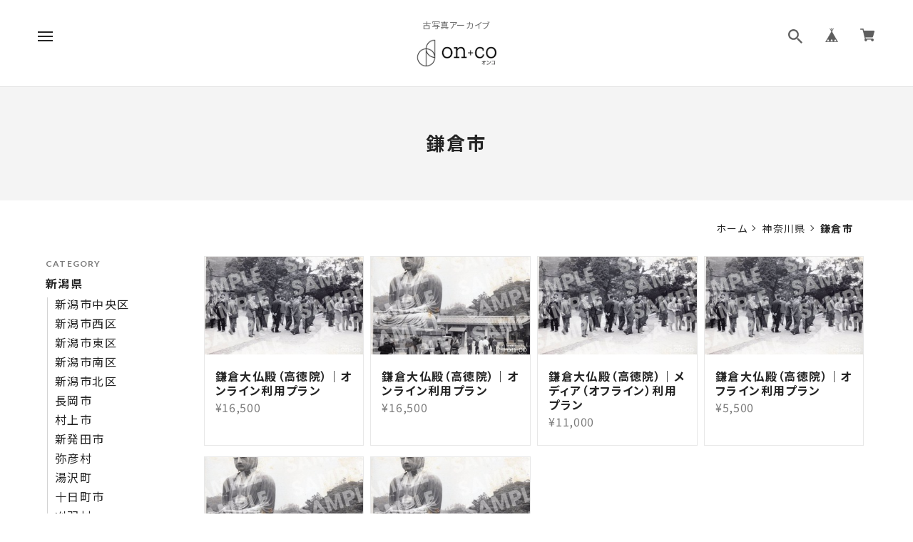

--- FILE ---
content_type: text/css
request_url: https://basefile.akamaized.net/ISHdesign-theshop-jp/632bd8cb42af7/style.css
body_size: 22766
content:
/*! normalize.css v8.0.1 | MIT License | github.com/necolas/normalize.css */html{line-height:1.15;-webkit-text-size-adjust:100%}body{margin:0}main{display:block}h1{font-size:2em;margin:.67em 0}hr{-webkit-box-sizing:content-box;box-sizing:content-box;height:0;overflow:visible}pre{font-family:monospace,monospace;font-size:1em}a{background-color:transparent}abbr[title]{border-bottom:none;text-decoration:underline;-webkit-text-decoration:underline dotted;text-decoration:underline dotted}b,strong{font-weight:bolder}code,kbd,samp{font-family:monospace,monospace;font-size:1em}small{font-size:80%}sub,sup{font-size:75%;line-height:0;position:relative;vertical-align:baseline}sub{bottom:-0.25em}sup{top:-0.5em}img{border-style:none}button,input,optgroup,select,textarea{font-family:inherit;font-size:100%;line-height:1.15;margin:0}button,input{overflow:visible}button,select{text-transform:none}button,[type=button],[type=reset],[type=submit]{-webkit-appearance:button}button::-moz-focus-inner,[type=button]::-moz-focus-inner,[type=reset]::-moz-focus-inner,[type=submit]::-moz-focus-inner{border-style:none;padding:0}button:-moz-focusring,[type=button]:-moz-focusring,[type=reset]:-moz-focusring,[type=submit]:-moz-focusring{outline:1px dotted #000}fieldset{padding:.35em .75em .625em}legend{-webkit-box-sizing:border-box;box-sizing:border-box;color:inherit;display:table;max-width:100%;padding:0;white-space:normal}progress{vertical-align:baseline}textarea{overflow:auto}[type=checkbox],[type=radio]{-webkit-box-sizing:border-box;box-sizing:border-box;padding:0}[type=number]::-webkit-inner-spin-button,[type=number]::-webkit-outer-spin-button{height:auto}[type=search]{-webkit-appearance:textfield;outline-offset:-2px}[type=search]::-webkit-search-decoration{-webkit-appearance:none}::-webkit-file-upload-button{-webkit-appearance:button;font:inherit}details{display:block}summary{display:list-item}template{display:none}[hidden]{display:none}*,*::before,*::after{-webkit-box-sizing:inherit;box-sizing:inherit}html{-webkit-box-sizing:border-box;box-sizing:border-box}body,button,input,select,optgroup,textarea{font-size:1rem;line-height:1.5}h1,h2,h3,h4,h5,h6{clear:both}p{margin-bottom:1.5em}dfn,cite,em,i{font-style:italic}blockquote{margin:0 1.5em}address{margin:0 0 1.5em}pre{background:#eee;font-family:"Courier 10 Pitch",courier,monospace;line-height:1.75;margin-bottom:1.6em;max-width:100%;overflow:auto;padding:1.6em}code,kbd,tt,var{font-family:monaco,consolas,"Andale Mono","DejaVu Sans Mono",monospace}abbr,acronym{border-bottom:1px dotted #666;cursor:help}mark,ins{background:#fff9c0;text-decoration:none}big{font-size:125%}body{background:#fff}hr{background-color:#ccc;border:0;height:1px;margin-bottom:1.5em}ul,ol{margin:0 0 1.5em 3em}ul{list-style:disc}ol{list-style:decimal}li>ul,li>ol{margin-bottom:0}dt{font-weight:700}dd{margin:0 1.5em 1.5em}embed,iframe,object{max-width:100%}img{height:auto;max-width:100%}figure{margin:1em 0}table{margin:0 0 1.5em;width:100%}button,input[type=button],input[type=reset],input[type=submit]{border:1px solid;border-color:#ccc #ccc #bbb;border-radius:3px;background:#e6e6e6;color:rgba(0,0,0,.8);line-height:1}button:hover,input[type=button]:hover,input[type=reset]:hover,input[type=submit]:hover{border-color:#ccc #bbb #aaa}button:active,button:focus,input[type=button]:active,input[type=button]:focus,input[type=reset]:active,input[type=reset]:focus,input[type=submit]:active,input[type=submit]:focus{border-color:#aaa #bbb #bbb}input[type=text],input[type=email],input[type=url],input[type=password],input[type=search],input[type=number],input[type=tel],input[type=range],input[type=date],input[type=month],input[type=week],input[type=time],input[type=datetime],input[type=datetime-local],input[type=color],textarea{color:#666;border:1px solid #ccc;border-radius:3px;padding:3px;-webkit-appearance:none}input[type=text]:focus,input[type=email]:focus,input[type=url]:focus,input[type=password]:focus,input[type=search]:focus,input[type=number]:focus,input[type=tel]:focus,input[type=range]:focus,input[type=date]:focus,input[type=month]:focus,input[type=week]:focus,input[type=time]:focus,input[type=datetime]:focus,input[type=datetime-local]:focus,input[type=color]:focus,textarea:focus{color:#111}select{border:1px solid #ccc}textarea{width:100%}.main-navigation{display:block;width:100%}.main-navigation ul{display:none;list-style:none;margin:0;padding-left:0}.main-navigation ul ul{-webkit-box-shadow:0 3px 3px rgba(0,0,0,.2);box-shadow:0 3px 3px rgba(0,0,0,.2);float:left;position:absolute;top:100%;left:-999em;z-index:99999}.main-navigation ul ul ul{left:-999em;top:0}.main-navigation ul ul li:hover>ul,.main-navigation ul ul li.focus>ul{display:block;left:auto}.main-navigation ul ul a{width:200px}.main-navigation ul li:hover>ul,.main-navigation ul li.focus>ul{left:auto}.main-navigation li{position:relative}.main-navigation a{display:block;text-decoration:none}.menu-toggle,.main-navigation.toggled ul{display:block}@media screen and (min-width: 37.5em){.menu-toggle{display:none}.main-navigation ul{display:-webkit-box;display:-ms-flexbox;display:flex}}.site-main .comment-navigation,.site-main .posts-navigation,.site-main .post-navigation{margin:0 0 1.5em}.comment-navigation .nav-links,.posts-navigation .nav-links,.post-navigation .nav-links{display:-webkit-box;display:-ms-flexbox;display:flex}.comment-navigation .nav-previous,.posts-navigation .nav-previous,.post-navigation .nav-previous{-webkit-box-flex:1;-ms-flex:1 0 50%;flex:1 0 50%}.comment-navigation .nav-next,.posts-navigation .nav-next,.post-navigation .nav-next{text-align:end;-webkit-box-flex:1;-ms-flex:1 0 50%;flex:1 0 50%}.sticky{display:block}.updated:not(.published){display:none}.page-links{clear:both;margin:0 0 1.5em}.comment-content a{word-wrap:break-word}.bypostauthor{display:block}.widget{margin:0 0 1.5em}.widget select{max-width:100%}.page-content .wp-smiley,.entry-content .wp-smiley,.comment-content .wp-smiley{border:none;margin-bottom:0;margin-top:0;padding:0}.custom-logo-link{display:inline-block}.wp-caption{margin-bottom:1.5em;max-width:100%}.wp-caption img[class*=wp-image-]{display:block;margin-left:auto;margin-right:auto}.wp-caption .wp-caption-text{margin:.8075em 0}.wp-caption-text{text-align:center}.infinite-scroll .posts-navigation,.infinite-scroll.neverending .site-footer{display:none}.infinity-end.neverending .site-footer{display:block}.screen-reader-text{border:0;clip:rect(1px, 1px, 1px, 1px);-webkit-clip-path:inset(50%);clip-path:inset(50%);height:1px;margin:-1px;overflow:hidden;padding:0;position:absolute !important;width:1px;word-wrap:normal !important}.screen-reader-text:focus{background-color:#f1f1f1;border-radius:3px;-webkit-box-shadow:0 0 2px 2px rgba(0,0,0,.6);box-shadow:0 0 2px 2px rgba(0,0,0,.6);clip:auto !important;-webkit-clip-path:none;clip-path:none;color:#21759b;display:block;font-size:.875rem;font-weight:700;height:auto;left:5px;line-height:normal;padding:15px 23px 14px;text-decoration:none;top:5px;width:auto;z-index:100000}#primary[tabindex="-1"]:focus{outline:0}.alignleft{float:left;margin-right:1.5em;margin-bottom:1.5em}.alignright{float:right;margin-left:1.5em;margin-bottom:1.5em}.aligncenter{clear:both;display:block;margin-left:auto;margin-right:auto;margin-bottom:1.5em}html,body,div,span,object,iframe,h1,h2,h3,h4,h5,h6,p,blockquote,pre,abbr,address,cite,code,del,dfn,em,ins,kbd,q,samp,small,strong,sub,sup,var,b,i,dl,dt,dd,ol,ul,li,fieldset,form,label,legend,table,caption,tbody,tfoot,thead,tr,th,td,article,aside,canvas,details,figcaption,figure,footer,header,hgroup,menu,nav,section,summary,time,mark,audio,video{margin:0;padding:0;border:0;outline:0;vertical-align:baseline}img{margin:0;padding:0;border:0;outline:0;vertical-align:bottom;background:transparent}article,aside,details,figcaption,figure,footer,header,hgroup,menu,nav,section{display:block}ol,ul{list-style:none}blockquote,q{quotes:none}blockquote:before,blockquote:after,q:before,q:after{content:"";content:none}table{border-collapse:collapse;border-spacing:0}caption,th,td{font-weight:normal;text-align:left}ol,ul{list-style:none}blockquote,q{quotes:none}:focus{outline:0}a img{border:0}img{max-width:100%;vertical-align:bottom}article,aside,details,figcaption,figure,footer,header,hgroup,menu,nav,section{display:block}a{margin:0;padding:0;font-size:100%;vertical-align:baseline;background:transparent;text-decoration:none}ins{text-decoration:none}.clearfix:after{content:".";display:block;height:0;clear:both;visibility:hidden}.clearfix{display:inline-table;min-height:1%}* html .clearfix{height:1%}.clearfix{display:block}.clear{clear:both}body,div,dl,dt,dd,ul,ol,li,h1,h2,h3,h4,h5,h6,object,iframe,pre,code,p,blockquote,form,fieldset,legend,table,th,td,caption,tbody,tfoot,thead,article,aside,figure,footer,header,hgroup,menu,nav,section,audio,video,canvas{margin:0;padding:0}article,aside,figure,figcaption,footer,h1,h2,h3,h4,h5,h6,header,hgroup,menu,nav,section{display:block}html,body{height:100%;width:100%}a{-webkit-font-smoothing:antialiased}a:link,a:visited{text-decoration:none}a:hover,a:active{text-decoration:none}li{list-style:none}fieldset{border:none}input,textarea,select,label{font-family:inherit;margin-bottom:0;margin-top:0;padding-bottom:0;padding-top:0;vertical-align:middle}textarea{overflow:auto}legend{display:none}img{border:none;vertical-align:top}object{outline:none;vertical-align:middle}em,strong{font-style:normal;font-weight:bold}abbr,acronym{border:none;font-variant:normal}.boxRight{float:right !important}#i18{z-index:2005;left:10px;position:fixed;top:calc(var(--information-banner-height, 0px) + 10px)}#i18 .lang{float:left;margin:0 5px 0 0;position:relative}#i18 .lang:before{background:url("https://thebase.in/img/shop/arrow.gif") no-repeat;background-size:10px 7px;content:"";height:7px;position:absolute;right:13px;top:12px;width:10px}#i18 .currency{float:left;position:relative}#i18 .currency:before{background:url("https://thebase.in/img/shop/arrow.gif") no-repeat;background-size:10px 7px;content:"";height:7px;position:absolute;right:13px;top:12px;width:10px}#i18 select{-webkit-appearance:none;-moz-appearance:none;appearance:none;background-color:#fff;border:1px solid #ccc;border-radius:2px;color:#000;cursor:pointer;font-family:inherit;line-height:18px;min-width:inherit;padding:5px 25px 5px 10px;vertical-align:middle}#privacy,#law{-webkit-box-sizing:border-box;box-sizing:border-box;font-family:Arial,Helvetica,"Hiragino Kaku Gothic ProN","ヒラギノ角ゴ Pro W3","Meiryo",sans-serif;line-height:1.6em;margin:0 auto;padding:0 40px 0;text-align:left;max-width:960px}#privacy h2,#law h2{font-size:22px;font-weight:bold;padding:0 0 20px}#privacy h3,#privacy dt{font-weight:bold;margin:15px 0 8px}#privacy .privacy_intro{margin:0 0 20px}#law h3{font-weight:bold;margin:20px 0 5px}#law .atobaraiTerm{margin:20px 0}#law .atobaraiTerm .atobaraiTerm__title{margin-bottom:8px}#law .atobaraiTerm .atobaraiTerm__body{padding-left:20px}#law .atobaraiTerm p{font-size:100%;line-height:1.5;margin:0 0 10px}.itemCb #cboxPrevious{background:url("https://thebase.in/i/controls.png") no-repeat 0 0;bottom:0;height:20px;left:0;overflow:visible;text-indent:-9999px;width:20px}.itemCb #cboxNext{background:url("https://thebase.in/i/controls.png") no-repeat -22px 0;bottom:0;height:20px;left:30px !important;overflow:visible;text-indent:-9999px;width:20px}.itemCb #cboxClose{background:url("https://thebase.in/i/controls.png") no-repeat -52px 0;height:20px;overflow:visible;text-indent:-9999px;width:20px}.itemCb #cboxContent button{border:none}.itemCb:focus{outline:none}a.cboxElement:focus{outline:none}.clearfix{zoom:1}.clearfix:after{clear:both;content:"";display:block}.show{display:block !important}.hide{display:none !important}.overlayBackground{background-color:rgba(0,0,0,.5);cursor:pointer;display:none;height:100%;left:0;overflow:hidden;position:fixed;top:0;width:100%;z-index:9999}#baseMenu{-webkit-box-sizing:border-box;box-sizing:border-box;position:fixed;right:25px;top:calc(var(--information-banner-height, 0px) + 5px);z-index:2002}#baseMenu>ul>li{float:left;list-style:none}#baseMenu>ul>li.base{margin:0 10px 0 0}#baseMenu>ul>li a{-webkit-box-shadow:0 1px 0 1px rgba(150,150,150,.4);box-shadow:0 1px 0 1px rgba(150,150,150,.4);cursor:pointer;display:block;-webkit-font-smoothing:antialiased;padding:5px 15px;text-decoration:none;-webkit-transition-duration:.2s;transition-duration:.2s}#baseMenu>ul>li a:hover{padding:6px 15px 4px}@font-face{font-family:"baseicon";font-style:normal;font-weight:normal;src:url("https://static.thebase.in/font/v1/baseicon.eot?317xhh");src:url("https://static.thebase.in/font/v1/baseicon.eot?317xhh#iefix") format("embedded-opentype"),url("https://static.thebase.in/font/v1/baseicon.ttf?317xhh") format("truetype"),url("https://static.thebase.in/font/v1/baseicon.woff?317xhh") format("woff"),url("https://static.thebase.in/font/v1/baseicon.svg?317xhh#baseicon") format("svg")}@font-face{font-family:"shopicon";font-style:normal;font-weight:normal;src:url("https://static.thebase.in/font/v1/shopicon.eot?317xhh");src:url("https://static.thebase.in/font/v1/shopicon.eot?317xhh#iefix") format("embedded-opentype"),url("https://static.thebase.in/font/v1/shopicon.ttf?317xhh") format("truetype"),url("https://static.thebase.in/font/v1/shopicon.woff?317xhh") format("woff"),url("https://static.thebase.in/font/v1/shopicon.svg?317xhh#baseicon") format("svg")}[class^=icon-],[class*=" icon-"]{font-family:"baseicon" !important;-webkit-font-smoothing:antialiased;-moz-osx-font-smoothing:grayscale;font-style:normal;font-variant:normal;font-weight:normal;line-height:1;speak:none;text-transform:none}.icon-cart:before{content:""}.icon-search:before{content:""}.icon-information:before{content:""}.icon-tipi:before{content:""}.icon-pin:before{content:""}#reportBtn a.cboxElement button{cursor:pointer}#fixedHeader ul li{float:left}#fixedHeader li.topRightNavLi a{background-color:#fff;border-radius:5px;-webkit-box-shadow:0 1px 0 2px rgba(150,150,150,.4);box-shadow:0 1px 0 2px rgba(150,150,150,.4);display:block;-webkit-font-smoothing:antialiased;margin:1px 0 0;padding:5px 15px;-webkit-transition-duration:.2s;transition-duration:.2s}#fixedHeader li.topRightNavLi a:hover{-webkit-box-shadow:0 0 0 1px rgba(150,150,150,.2);box-shadow:0 0 0 1px rgba(150,150,150,.2);padding:6px 15px 4px}#fixedHeader li.topRightNavLi.base{margin:0 10px 0 0}body.shop{line-height:1.5;-webkit-text-size-adjust:none}body.shop .wrapper{margin:0 auto 60px;padding:0 10px}@media(min-width: 769px){body.shop .wrapper{width:960px}}body.shop #mainHeader{margin:0 auto}body.shop #fixedHeader{padding:5px 10px;position:fixed;right:0;top:0}body.shop #shopHeader h1{display:block;text-align:center}body.shop #shopHeader h1 img{vertical-align:top}body.shop #shopHeader nav{font-weight:bold}body.shop #shopHeader nav ul{width:100%}body.shop #shopHeader nav ul li{display:block}body.shop #shopHeader nav ul li.itemSearch{width:100%}body.shop #shopHeader nav ul li.itemSearch form{-webkit-box-sizing:border-box;box-sizing:border-box;display:inline-block;position:relative;width:100%}body.shop #shopHeader nav ul li.itemSearch form input{width:100%;-webkit-box-sizing:border-box;box-sizing:border-box;-webkit-box-shadow:none;box-shadow:none;display:inline-block;margin:auto}body.shop #shopHeader nav ul li.itemSearch form .itemSearch__btn{display:block;width:auto;cursor:pointer}body.shop #shopHeader nav ul li a{display:block}@media(min-width: 481px){body.shop #shopHeader nav ul{-ms-flex-wrap:nowrap;flex-wrap:nowrap;-webkit-box-pack:justify;-ms-flex-pack:justify;justify-content:space-between}body.shop #shopHeader nav ul li{-webkit-box-flex:1;-ms-flex:1;flex:1;width:auto}}.titleForSearchResult{font-size:14px;font-weight:400;margin:-20px auto 0;padding:0 0 30px;text-align:center;width:100%}@media(min-width: 769px){.titleForSearchResult{width:960px}}body.shop #mainFooter{font-weight:bold;margin:60px auto 100px}body.shop #mainFooter .footerMenu ul{width:100%;display:-webkit-box;display:-ms-flexbox;display:flex;-ms-flex-wrap:wrap;flex-wrap:wrap;-webkit-box-pack:center;-ms-flex-pack:center;justify-content:center}body.shop #mainFooter .footerMenu ul li{width:100%;margin-bottom:16px;color:gray;font-weight:normal;line-height:20px;text-align:center;vertical-align:middle}body.shop #mainFooter .footerMenu li.boxRight>div{display:-webkit-box;display:-ms-flexbox;display:flex;-webkit-box-pack:center;-ms-flex-pack:center;justify-content:center}body.shop #mainFooter .footerMenu .twitter{margin:0 0 0 8px}@media(min-width: 769px){body.shop #mainFooter .footerMenu ul{-ms-flex-wrap:nowrap;flex-wrap:nowrap;-webkit-box-pack:justify;-ms-flex-pack:justify;justify-content:space-between}body.shop #mainFooter .footerMenu ul li{width:auto;margin-right:16px}body.shop #mainFooter .footerMenu li.boxRight{-webkit-box-flex:1;-ms-flex:1;flex:1}body.shop #mainFooter .footerMenu li.boxRight>div{-webkit-box-pack:end;-ms-flex-pack:end;justify-content:flex-end}}.pinnedBlog{padding:0 0 34px}.pinnedBlog .pinnedBlog_title{font-size:12px;text-align:center}.pinnedBlog .pinnedBlog_title::before{content:"";font-family:"shopicon";padding:0 5px 0 0}.pinnedBlog .pinnedBlog_title a{color:inherit;display:inline}.publish_date.blog_pinned::before{content:"";font-family:"shopicon";padding:0 2px 0 0}body#shopTopPage .itemList{margin:0 auto;overflow:hidden;width:calc(100% - 32px);padding:0 16px;display:-webkit-box;display:-ms-flexbox;display:flex;-ms-flex-wrap:wrap;flex-wrap:wrap}body#shopTopPage .item{-webkit-box-sizing:border-box;box-sizing:border-box;float:left;text-align:center;width:calc(50% - 4px);margin-right:4px;margin-bottom:8px}@media(min-width: 481px)and (max-width: 768px){body#shopTopPage .item{width:calc(33% - 4px)}}@media(min-width: 769px){body#shopTopPage .itemList{max-width:987px}body#shopTopPage .item{padding:14px 0 0;margin:0 18px 30px}body#shopTopPage .item .itemImg{height:210px;line-height:208px}body#shopTopPage .item .itemImg img{max-height:206px;max-width:206px}}body#shopTopPage .item .itemTitle{margin:20px 0 5px;text-align:center}body#shopTopPage .item a{color:#4d4d4d}body#shopTopPage .item a .itemTitle h2{display:block;font-size:14px;font-weight:bold;margin:2px auto;overflow:hidden;text-overflow:ellipsis;white-space:nowrap}body#shopTopPage .item .itemImg{-webkit-box-sizing:border-box;box-sizing:border-box;-webkit-font-smoothing:antialiased;margin:auto;overflow:hidden;padding:1px;vertical-align:middle}body#shopTopPage .item:hover .itemImg{border:1px dotted #ed4242;padding:0}body#shopTopPage .item:hover a{color:#ed4242}body#shopTopPage .item .itemImg a{display:block;position:relative}body#shopTopPage .item .itemImg a::before{content:"";display:block;padding-top:100%}body#shopTopPage .item .itemImg img.image-resize{position:absolute;top:0;left:0;right:0;bottom:0;width:100%;height:100%;-o-object-fit:contain;object-fit:contain}body#shopTopPage .item .itemImg a .soldout_cover{display:-webkit-box;display:-ms-flexbox;display:flex;-webkit-box-align:center;-ms-flex-align:center;align-items:center;-webkit-box-pack:center;-ms-flex-pack:center;justify-content:center;background-color:rgba(255,255,255,.9);bottom:0;filter:alpha(opacity=80);left:0;opacity:.75;position:absolute;right:0;top:0;zoom:1}body#shopTopPage .item .itemImg a .soldout_cover p{color:#ed4242;font-size:22px;font-weight:bold;text-align:center}body#shopTopPage .item .itemDetail .itemPrice{font-size:10px;letter-spacing:1px;text-align:center}body#shopTopPage .item .itemDetail .discountPrice{color:#e75c5c;margin:0}body#shopTopPage .item .itemDetail .discountPrice__ratio{border:1px solid #e75c5c;display:inline-block;font-size:10px;font-weight:bold;line-height:18px;margin-right:5px;padding:0 5px}body#shopTopPage .item .itemDetail .discountPrice__calcPrice{font-size:10px;font-weight:bold;letter-spacing:1px;line-height:1.8;white-space:nowrap}body#shopTopPage .item .comingSoon{color:#11beae;font-size:14px;margin-top:8px}body#shopTopPage .item .preOrder,body#shopTopPage .item .lottery,body#shopTopPage .item .takeout,body#shopTopPage .item .community{border:1px solid #252525;border-radius:2px;color:#252525;display:inline-block;font-size:10px;font-weight:bold;padding:2px 6px;margin-top:6px}body#shopTopPage .item .community{background-color:#f2bb31;border:1px solid #f2bb31;color:#fff}body#shopDetailPage #mainContent{background-color:#fff;margin-bottom:50px}body#shopDetailPage .itemImg{display:-webkit-box;display:-ms-flexbox;display:flex;height:calc(100vw - 80px)}body#shopDetailPage .itemImgSlide{-webkit-box-flex:1;-ms-flex:1;flex:1}body#shopDetailPage #slideImg .imgBox{border-radius:10px;text-align:center}body#shopDetailPage #slideImg .imgBox img{width:100%;vertical-align:middle}body#shopDetailPage #slideImg .imgBox img.label_image{width:auto}body#shopDetailPage #slideImgPager{float:left;overflow:hidden;padding:0 0 0 10px;width:64px}body#shopDetailPage #slideImgPager li+li{margin-top:10px}body#shopDetailPage #slideImgPager .smallImgBox{height:64px;line-height:64px;text-align:center;width:64px}body#shopDetailPage #slideImgPager .smallImgBox img{max-height:64px;max-width:64px;vertical-align:middle}body#shopDetailPage #slideImgPager .mCSB_inside>.mCSB_container{margin:0}body#shopDetailPage #mainContent .purchase{border-bottom:dotted 1px #000;border-top:dotted 1px #000;-webkit-box-sizing:border-box;box-sizing:border-box}body#shopDetailPage header h1.itemTitle{color:#3c3c3c;font-size:16px;font-weight:bold;margin-bottom:32px}body#shopDetailPage #purchase_form{margin-bottom:35px}body#shopDetailPage #purchase_form select{cursor:pointer}body#shopDetailPage #purchase_form #purchaseSelect{margin:0}body#shopDetailPage #purchase_form .purchaseElement{margin:5px 0 15px;overflow:hidden}body#shopDetailPage #purchase_form input,body#shopDetailPage #purchase_form select{width:100%;display:block;-webkit-box-sizing:border-box;box-sizing:border-box;overflow:hidden;text-overflow:ellipsis;white-space:nowrap;word-wrap:normal}body#shopDetailPage #purchase_form #itemSelect input::-webkit-input-placeholder{font-size:14px;color:#ccc}body#shopDetailPage #purchase_form #itemSelect input::-moz-placeholder{font-size:14px;color:#ccc}body#shopDetailPage #purchase_form #itemSelect input:-ms-input-placeholder{font-size:14px;color:#ccc}body#shopDetailPage #purchase_form #itemSelect input::-ms-input-placeholder{font-size:14px;color:#ccc}body#shopDetailPage #purchase_form #itemSelect input::placeholder{font-size:14px;color:#ccc}body#shopDetailPage #purchase_form label{font-size:14px;margin:16px 0 8px 0;line-height:1em;display:block}body#shopDetailPage #purchase_form .itemOption__caption{font-size:12px;margin:8px 0 8px 0;line-height:1.5em;display:block}body#shopDetailPage #purchase_form .itemOption__bottomCaptionBlock{overflow:hidden}body#shopDetailPage #purchase_form .itemOption__caption--error{float:left;font-size:12px;line-height:1em;display:block;color:#f07f7f;-webkit-transform-style:preserve-3d;transform-style:preserve-3d}body#shopDetailPage #purchase_form .itemOption__count{float:right;font-size:12px;line-height:1em;display:block;color:#777}body#shopDetailPage #purchase_form .itemOption__count--error{color:#f07f7f}body#shopDetailPage #purchase_form #itemSelect .itemOption__input[data-dirty=true][data-has-error=true]{border:#f07f7f 1px solid}body#shopDetailPage #purchase_form #amountSelect{width:auto;max-width:375px}body#shopDetailPage #purchase_form .purchaseElement label{font-size:14px;margin-right:10px}body#shopDetailPage .report{text-align:left}body#shopDetailPage .report a{color:#aaa;display:block;font-size:11px;margin-right:15px;padding-top:3px;text-align:right}body#shopDetailPage .report a:hover{text-decoration:underline}body#shopDetailPage .itemPrice h2{color:#262626;font-size:24px;font-weight:normal;letter-spacing:1px;margin:30px 0;text-align:left}body#shopDetailPage .itemPrice .discountPrice__default{color:#666;display:inline-block;font-size:16px;line-height:20px;margin-right:10px;text-decoration:line-through;vertical-align:top}body#shopDetailPage .itemPrice .discountPrice__ratio{border:1px solid #e75c5c;color:#e75c5c;display:inline-block;font-size:12px;font-weight:bold;line-height:18px;padding:0 5px;vertical-align:top}body#shopDetailPage .itemPrice .discountPrice__calcPrice{color:#e75c5c;display:block;font-weight:bold;line-height:1.3;padding:10px 0 0}body#shopDetailPage .purchase .itemPrice_soldout{margin-top:25px}body#shopDetailPage .purchase .itemPrice_soldout h2{display:block;margin:0;text-decoration:line-through}body#shopDetailPage .purchase .itemPrice_soldout>span{color:#ed4242;display:block;font-size:16px;margin-bottom:20px}body#shopDetailPage .purchase .comingSoon{color:#11beae;font-size:19px;margin:0 0 20px}body#shopDetailPage .preOrder,body#shopDetailPage .lottery,body#shopDetailPage .takeout,body#shopDetailPage .community{margin:16px 0}body#shopDetailPage .preOrder__label,body#shopDetailPage .lottery__label,body#shopDetailPage .takeout__label{border:1px solid #252525;border-radius:2px;color:#252525;display:inline-block;font-size:12px;font-weight:bold;padding:4px 6px 4px;margin:0 0 4px 0}body#shopDetailPage .preOrder__data,body#shopDetailPage .lottery__data{font-size:12px;color:#252525}body#shopDetailPage .takeout .takeout__data{font-size:12px;margin-top:4px;display:block}body#shopDetailPage .lottery>*{margin-bottom:8px}body#shopDetailPage #itemAttention{color:#868686;font-size:11px;line-height:1.5em;margin-bottom:25px}body#shopDetailPage #itemAttention .attention a{color:#868686}body#shopDetailPage #itemAttention .attention a:hover{text-decoration:underline}body#shopDetailPage #itemAttention .attention.deliveryShortestDay{border:1px solid #11beae;border-radius:2px;color:#11beae;display:inline-block;font-size:10px;font-weight:bold;margin-bottom:25px;padding:5px;width:100%;text-align:center}body#shopDetailPage #itemAttention .attention.free{font-weight:bold}body#shopDetailPage #itemAttention .attention.free .free__text{color:#11beae;font-weight:bold}body#shopDetailPage #itemAttention .takeout__text{color:#252525;cursor:pointer;font-weight:bold;margin:0 3px;text-decoration:underline}body#shopDetailPage #itemAttention .attention.salesPeriod--term{background:#ceefeb;border:1px solid #11beae;color:#11beae;font-size:13px;font-weight:bold;line-height:1.7;margin-bottom:36px;padding:10px}body#shopDetailPage #itemAttention .attention.salesPeriod--willStart{background:#ceefeb;border:1px solid #11beae;color:#11beae;font-size:13px;font-weight:bold;line-height:1.7;margin-bottom:30px;padding:10px;text-align:center}body#shopDetailPage #itemAttention .attention.salesPeriod--finish{border:1px solid #999;color:#999;font-size:13px;font-weight:bold;line-height:1.7;margin-bottom:36px;padding:10px;text-align:center}body#shopDetailPage .itemDescription{margin:60px 7px 24px 0}body#shopDetailPage .itemDescription p{line-height:24px}body.shop #embedded-tag{font-size:14px;letter-spacing:1px;line-height:24px;padding:20px 0 0}body#shopDetailPage #embedded-tag p{margin:0 0 5px}body#shopDetailPage #embedded-tag textarea{border:1px solid #e2e2e2;border-radius:5px;color:#838383;padding:5px;width:100%}body#shopDetailPage #purchase_form .purchaseButton{margin:30px 0 0;text-align:center}body#shopDetailPage #purchase_form .purchaseButton .purchaseButton__btn{background:#000;border:none;-webkit-box-sizing:border-box;box-sizing:border-box;color:#fff;cursor:pointer;display:block;font-size:12px;font-weight:bold;outline:none;padding:14px 0;text-align:center;text-decoration:none;-webkit-transition-duration:.2s;transition-duration:.2s;width:100%}body#shopDetailPage #purchase_form .purchaseButton .purchaseButton__btn.purchaseButton__btn--outOfStock{color:#fff;background:#888}body#shopDetailPage #purchase_form .purchaseButton .purchaseButton__btn:hover{cursor:pointer;opacity:.7}body#shopDetailPage #purchase_form .purchaseButton .purchaseButton__btn.purchaseButton__btn--comingSoonStay:disabled{cursor:not-allowed;opacity:1}body#shopDetailPage #purchase_form .purchaseButton .purchaseButton__btn.purchaseButton__btn--comingSoonStay{background:#eee;color:#999;cursor:not-allowed;opacity:1}body#shopDetailPage #purchase_form .purchaseButton .purchaseButton__btn.purchaseButton__btn--notApplying:disabled{cursor:not-allowed;opacity:1}body#shopDetailPage #purchase_form .purchaseButton .purchaseButton__btn:disabled{background:#eee;color:#999;cursor:not-allowed;opacity:1}body#shopDetailPage #purchase_form .purchaseButton .purchaseButton__btn--disabled{background:#eee;color:#999;cursor:not-allowed;opacity:1}body#shopDetailPage #purchase_form .purchaseButton .purchaseButton__btn:disabled:hover{opacity:1}body#shopDetailPage #purchase_form .purchaseButton .purchaseButton__btn--disabled:hover{opacity:1}body#shopDetailPage .shareButtons{display:-webkit-box;display:-ms-flexbox;display:flex}body#shopDetailPage .shareButtons>div{margin-right:4px}@media(min-width: 769px){body#shopDetailPage #mainContent{padding:80px 65px;width:830px}body#shopDetailPage #mainContent .item{float:left;position:relative;width:493px}body#shopDetailPage #mainContent .purchase{margin:0 0 0 520px;width:280px}body#shopDetailPage header h1.itemTitle{font-size:27px;margin-bottom:55px}body#shopDetailPage #mainContent .item .itemImg{height:400px}body#shopDetailPage #mainContent .item .itemImgSlide{float:left;width:400px}body#shopDetailPage #mainContent .item .bx-wrapper{float:left;width:400px}body#shopDetailPage #slideImg .imgBox{border-radius:10px;height:400px;line-height:400px;text-align:center;width:400px}body#shopDetailPage #slideImg .imgBox img{max-height:400px;max-width:400px;vertical-align:middle}body#shopDetailPage #slideImgPager{float:left;height:400px;overflow:hidden;padding:0 0 0 10px;width:83px}}#widget{margin:0 !important}#twitter-widget-0{width:75px}#twitter-widget-1{width:75px}body.shop #mainFooter .footerMenu li .fb-like{margin-top:-5px}.main{height:auto;margin:0 auto;text-align:left;max-width:960px}.main #about{margin:0 auto;padding:85px 0;max-width:820px}.main #about h2{font-size:22px;letter-spacing:3px;margin-bottom:24px;text-align:left;text-transform:uppercase}@media(min-width: 769px){.main #about h2{font-size:30px;margin-bottom:60px}}.main #about h3{font-size:28px}.main #about p{line-height:1.6em}.main #about .social{margin:40px 0 0;text-align:center;width:100%}.main #about .social>ul{display:inline-block}.main #about .social ul li{float:left;margin-right:15px}.main #about .social ul li:last-child{margin-right:0}body.shop #mainFooter .footerMenu ul .social_btn{float:right;width:215px}body.shop #mainFooter .footerMenu ul .social_btn li{margin:0}body.shop #mainFooter .footerMenu ul .social_btn li.twitter{margin:-5px 0 0 0}.inquirySection{padding:60px}.inquirySection h1{color:#1a1a1a;font-size:35px;letter-spacing:3px;line-height:35px;margin:0 0 20px;text-align:left;text-transform:uppercase}.inquirySection p{font-size:13px;line-height:13px;text-align:left}.inquirySection form{width:100%}@media(min-width: 769px){.inquirySection form{margin:40px auto 0}}.inquirySection dl{text-align:left}.inquirySection dl dt{font-size:16px;line-height:16px;margin-bottom:10px}.inquirySection dl dt span{color:#fb7c8a;font-size:11px;line-height:11px;display:inline-block}.inquirySection dl dd{margin-bottom:20px}.inquirySection dl dd input{-webkit-box-sizing:border-box;box-sizing:border-box;border-radius:5px;padding:5px 10px;width:100%}.inquirySection dl dd textarea{-webkit-box-sizing:border-box;box-sizing:border-box;border-radius:5px;height:135px;padding:10px;width:100%}@-moz-document url-prefix(){.inquirySection dl dd textarea{font-size:11px}}.inquirySection .control-panel input#buttonLeave{border:none;color:#ccc;display:inherit;font-size:12px;-webkit-font-smoothing:antialiased;font-weight:bold;letter-spacing:5px;-webkit-transition-duration:.2s;transition-duration:.2s;-webkit-transition-timing-function:ease-in-out;transition-timing-function:ease-in-out;width:290px}.inquirySection .control-panel input#buttonLeave:hover{cursor:pointer;-ms-filter:"alpha(opacity=70)";filter:alpha(opacity=70);-moz-opacity:.7;-khtml-opacity:.7;opacity:.7}#inquiryConfirmSection p{font-size:13px;line-height:13px}#inquiryConfirmSection dd{font-size:12px;padding-left:15px}#inquiryCompleteSection p{line-height:1.4em;margin:30px 0 0}#inquiryCompleteSection a{background-color:#000;color:#ccc;display:block;font-size:12px;-webkit-font-smoothing:antialiased;font-weight:bold;letter-spacing:5px;margin:35px auto 0;padding:14px 0;text-align:center;-webkit-transition-duration:.2s;transition-duration:.2s;-webkit-transition-timing-function:ease-in-out;transition-timing-function:ease-in-out;width:290px}#inquiryCompleteSection a:hover{-ms-filter:"alpha(opacity=70)";filter:alpha(opacity=70);-moz-opacity:.7;-khtml-opacity:.7;opacity:.7}@media(max-width: 769px){.main,#privacy,#law{margin:0 auto;padding:0}.main #about,.main .inquirySection{width:100%;padding:0}}.template #category-menu{display:block}.template #category-menu span{cursor:pointer}.template #category-menu .category-list{display:none}.template #category-menu:hover .category-list{display:block;padding:20px 0 0;position:absolute;z-index:9999}.template #category-menu .category-list ul{background-color:#fff;border:1px solid #ccc;border-radius:5px;-webkit-box-shadow:0 1px 3px #646464;box-shadow:0 1px 3px #646464;cursor:pointer;margin:0;max-width:250px;padding:10px}.template #category-menu .category-list ul li{border:none;float:none;height:auto;line-height:26px;margin:0;padding:0;position:relative;text-align:left;width:100%}.template #category-menu .category-list ul li a{display:inline;font-size:12px;font-weight:normal;letter-spacing:1px;line-height:18px;white-space:nowrap}.template #category-menu .category-list ul li a:hover{border-bottom:none;text-decoration:underline}body.shop #shopHeader nav ul#appsItemCategoryTag{display:block}body.template #category-menu span{display:block;-webkit-font-smoothing:antialiased;padding:10px;text-transform:uppercase;-webkit-transition-duration:.3s;transition-duration:.3s}body.template #category-menu:hover .category-list ul{border:inherit;border-radius:inherit;padding:0}body.template #category-menu:hover .category-list ul li:before{padding-top:15px}body.template #category-menu:hover .category-list ul li:after{padding-bottom:15px}body.template #category-menu:hover .category-list ul li:hover{background-color:#b3b3b3;border-bottom:none;height:auto}body.template #category-menu:hover .category-list ul li a{display:block;margin:0;max-width:250px;overflow:hidden;padding:10px 20px;text-overflow:ellipsis;white-space:nowrap}body.template #category-menu:hover .category-list ul li a:hover{text-decoration:none}.template #category-menu .appsItemCategoryTag_child .appsItemCategoryTag_lowerchild{display:none}@media(min-width: 769px){.template #category-menu .appsItemCategoryTag_child .appsItemCategoryTag_lowerchild{display:none;left:99%;position:absolute;top:0;z-index:-1}.template #category-menu .appsItemCategoryTag_lowerchild:hover,.template #category-menu .appsItemCategoryTag_child:hover .appsItemCategoryTag_lowerchild{display:block}}.categoryTitle01{font-size:20px;font-weight:bold;line-height:1.1;margin:38px 0 0;text-align:center}.childCategoryList01{padding:17px 0 0;text-align:center}.childCategoryList01_child{display:inline-block;font-size:14px;letter-spacing:-0.4em}.childCategoryList01_link{display:inline-block;letter-spacing:normal;line-height:2;padding:0 15px}.childCategoryList01_link:hover{text-decoration:underline}body.template .etc-menu span{display:block;-webkit-font-smoothing:antialiased;text-transform:uppercase;-webkit-transition-duration:.3s;transition-duration:.3s}@media(max-width: 768px){.main .communityMain{width:100%;padding:0}.main .communityMain #limitedItem,.main .communityMain #limitedUrl{width:100%}.main .communityMain .communityItems,.main .communityMain #productsLimitedUrl{display:-webkit-box;display:-ms-flexbox;display:flex;-ms-flex-wrap:wrap;flex-wrap:wrap;-webkit-box-pack:justify;-ms-flex-pack:justify;justify-content:space-between}.main .communityMain .communityItems .communityItem{width:31%;margin:0 0 12px 0}.main .communityMain .communityItems .communityItem .communityImageContainer{position:relative;width:100%;height:auto}.main .communityMain .communityItems .communityItem .communityImageContainer::before{content:"";display:block;padding-top:100%}.main .communityMain .communityItems .communityItem .communityImageContainer .communityImageResize{position:absolute;top:0;left:0;right:0;bottom:0;-o-object-fit:contain;object-fit:contain}.main .communityMain #productsLimitedUrl .urlBox{width:44%;margin:0 0 12px 0 !important}}@media(max-width: 480px){.main .communityMain .communityContent{-webkit-box-orient:vertical;-webkit-box-direction:normal;-ms-flex-direction:column;flex-direction:column}.main .communityMain .communityContent .communityOverview,.main .communityMain .communityContent .communityNav{width:100%;margin:0}.main .communityMain .communityItems .communityItem{width:49%}.main .communityMain #productsLimitedUrl .urlBox{width:100%;margin:0 0 12px 0 !important}}.hsp{display:none}@media screen and (min-width: 1024px){.hsp{display:block}}@media screen and (min-width: 1024px){.hpc{display:none}}@media screen and (min-width: 1024px){.vsp{display:none}}.vpc{display:none}@media screen and (min-width: 1024px){.vpc{display:block}}.vtb{display:none}@media screen and (min-width: 768px){.vtb{display:block}}.m-0{margin:00px !important}.mb-0{margin-bottom:00px !important}.mt-0{margin-top:00px !important}.ml-0{margin-left:00px !important}.mr-0{margin-right:00px !important}.p-0{padding:00px !important}.pb-0{padding-bottom:00px !important}.pt-0{padding-top:00px !important}.pl-0{padding-left:00px !important}.pr-0{padding-right:00px !important}.m-1{margin:10px !important}.mb-1{margin-bottom:10px !important}.mt-1{margin-top:10px !important}.ml-1{margin-left:10px !important}.mr-1{margin-right:10px !important}.p-1{padding:10px !important}.pb-1{padding-bottom:10px !important}.pt-1{padding-top:10px !important}.pl-1{padding-left:10px !important}.pr-1{padding-right:10px !important}.m-2{margin:20px !important}.mb-2{margin-bottom:20px !important}.mt-2{margin-top:20px !important}.ml-2{margin-left:20px !important}.mr-2{margin-right:20px !important}.p-2{padding:20px !important}.pb-2{padding-bottom:20px !important}.pt-2{padding-top:20px !important}.pl-2{padding-left:20px !important}.pr-2{padding-right:20px !important}.m-3{margin:30px !important}.mb-3{margin-bottom:30px !important}.mt-3{margin-top:30px !important}.ml-3{margin-left:30px !important}.mr-3{margin-right:30px !important}.p-3{padding:30px !important}.pb-3{padding-bottom:30px !important}.pt-3{padding-top:30px !important}.pl-3{padding-left:30px !important}.pr-3{padding-right:30px !important}.m-4{margin:40px !important}.mb-4{margin-bottom:40px !important}.mt-4{margin-top:40px !important}.ml-4{margin-left:40px !important}.mr-4{margin-right:40px !important}.p-4{padding:40px !important}.pb-4{padding-bottom:40px !important}.pt-4{padding-top:40px !important}.pl-4{padding-left:40px !important}.pr-4{padding-right:40px !important}.m-5{margin:50px !important}.mb-5{margin-bottom:50px !important}.mt-5{margin-top:50px !important}.ml-5{margin-left:50px !important}.mr-5{margin-right:50px !important}.p-5{padding:50px !important}.pb-5{padding-bottom:50px !important}.pt-5{padding-top:50px !important}.pl-5{padding-left:50px !important}.pr-5{padding-right:50px !important}.m-6{margin:60px !important}.mb-6{margin-bottom:60px !important}.mt-6{margin-top:60px !important}.ml-6{margin-left:60px !important}.mr-6{margin-right:60px !important}.p-6{padding:60px !important}.pb-6{padding-bottom:60px !important}.pt-6{padding-top:60px !important}.pl-6{padding-left:60px !important}.pr-6{padding-right:60px !important}.m-7{margin:70px !important}.mb-7{margin-bottom:70px !important}.mt-7{margin-top:70px !important}.ml-7{margin-left:70px !important}.mr-7{margin-right:70px !important}.p-7{padding:70px !important}.pb-7{padding-bottom:70px !important}.pt-7{padding-top:70px !important}.pl-7{padding-left:70px !important}.pr-7{padding-right:70px !important}.m-8{margin:80px !important}.mb-8{margin-bottom:80px !important}.mt-8{margin-top:80px !important}.ml-8{margin-left:80px !important}.mr-8{margin-right:80px !important}.p-8{padding:80px !important}.pb-8{padding-bottom:80px !important}.pt-8{padding-top:80px !important}.pl-8{padding-left:80px !important}.pr-8{padding-right:80px !important}.m-9{margin:90px !important}.mb-9{margin-bottom:90px !important}.mt-9{margin-top:90px !important}.ml-9{margin-left:90px !important}.mr-9{margin-right:90px !important}.p-9{padding:90px !important}.pb-9{padding-bottom:90px !important}.pt-9{padding-top:90px !important}.pl-9{padding-left:90px !important}.pr-9{padding-right:90px !important}.m-10{margin:100px !important}.mb-10{margin-bottom:100px !important}.mt-10{margin-top:100px !important}.ml-10{margin-left:100px !important}.mr-10{margin-right:100px !important}.p-10{padding:100px !important}.pb-10{padding-bottom:100px !important}.pt-10{padding-top:100px !important}.pl-10{padding-left:100px !important}.pr-10{padding-right:100px !important}.m-11{margin:110px !important}.mb-11{margin-bottom:110px !important}.mt-11{margin-top:110px !important}.ml-11{margin-left:110px !important}.mr-11{margin-right:110px !important}.p-11{padding:110px !important}.pb-11{padding-bottom:110px !important}.pt-11{padding-top:110px !important}.pl-11{padding-left:110px !important}.pr-11{padding-right:110px !important}.m-12{margin:120px !important}.mb-12{margin-bottom:120px !important}.mt-12{margin-top:120px !important}.ml-12{margin-left:120px !important}.mr-12{margin-right:120px !important}.p-12{padding:120px !important}.pb-12{padding-bottom:120px !important}.pt-12{padding-top:120px !important}.pl-12{padding-left:120px !important}.pr-12{padding-right:120px !important}.m-13{margin:130px !important}.mb-13{margin-bottom:130px !important}.mt-13{margin-top:130px !important}.ml-13{margin-left:130px !important}.mr-13{margin-right:130px !important}.p-13{padding:130px !important}.pb-13{padding-bottom:130px !important}.pt-13{padding-top:130px !important}.pl-13{padding-left:130px !important}.pr-13{padding-right:130px !important}.m-14{margin:140px !important}.mb-14{margin-bottom:140px !important}.mt-14{margin-top:140px !important}.ml-14{margin-left:140px !important}.mr-14{margin-right:140px !important}.p-14{padding:140px !important}.pb-14{padding-bottom:140px !important}.pt-14{padding-top:140px !important}.pl-14{padding-left:140px !important}.pr-14{padding-right:140px !important}.m-15{margin:150px !important}.mb-15{margin-bottom:150px !important}.mt-15{margin-top:150px !important}.ml-15{margin-left:150px !important}.mr-15{margin-right:150px !important}.p-15{padding:150px !important}.pb-15{padding-bottom:150px !important}.pt-15{padding-top:150px !important}.pl-15{padding-left:150px !important}.pr-15{padding-right:150px !important}@media screen and (min-width: 1024px){.pc-m-0{margin:00px !important}.pc-mb-0{margin-bottom:00px !important}.pc-mt-0{margin-top:00px !important}.pc-ml-0{margin-left:00px !important}.pc-mr-0{margin-right:00px !important}.pc-p-0{padding:00px !important}.pc-pb-0{padding-bottom:00px !important}.pc-pt-0{padding-top:00px !important}.pc-pl-0{padding-left:00px !important}.pc-pr-0{padding-right:00px !important}.pc-m-1{margin:10px !important}.pc-mb-1{margin-bottom:10px !important}.pc-mt-1{margin-top:10px !important}.pc-ml-1{margin-left:10px !important}.pc-mr-1{margin-right:10px !important}.pc-p-1{padding:10px !important}.pc-pb-1{padding-bottom:10px !important}.pc-pt-1{padding-top:10px !important}.pc-pl-1{padding-left:10px !important}.pc-pr-1{padding-right:10px !important}.pc-m-2{margin:20px !important}.pc-mb-2{margin-bottom:20px !important}.pc-mt-2{margin-top:20px !important}.pc-ml-2{margin-left:20px !important}.pc-mr-2{margin-right:20px !important}.pc-p-2{padding:20px !important}.pc-pb-2{padding-bottom:20px !important}.pc-pt-2{padding-top:20px !important}.pc-pl-2{padding-left:20px !important}.pc-pr-2{padding-right:20px !important}.pc-m-3{margin:30px !important}.pc-mb-3{margin-bottom:30px !important}.pc-mt-3{margin-top:30px !important}.pc-ml-3{margin-left:30px !important}.pc-mr-3{margin-right:30px !important}.pc-p-3{padding:30px !important}.pc-pb-3{padding-bottom:30px !important}.pc-pt-3{padding-top:30px !important}.pc-pl-3{padding-left:30px !important}.pc-pr-3{padding-right:30px !important}.pc-m-4{margin:40px !important}.pc-mb-4{margin-bottom:40px !important}.pc-mt-4{margin-top:40px !important}.pc-ml-4{margin-left:40px !important}.pc-mr-4{margin-right:40px !important}.pc-p-4{padding:40px !important}.pc-pb-4{padding-bottom:40px !important}.pc-pt-4{padding-top:40px !important}.pc-pl-4{padding-left:40px !important}.pc-pr-4{padding-right:40px !important}.pc-m-5{margin:50px !important}.pc-mb-5{margin-bottom:50px !important}.pc-mt-5{margin-top:50px !important}.pc-ml-5{margin-left:50px !important}.pc-mr-5{margin-right:50px !important}.pc-p-5{padding:50px !important}.pc-pb-5{padding-bottom:50px !important}.pc-pt-5{padding-top:50px !important}.pc-pl-5{padding-left:50px !important}.pc-pr-5{padding-right:50px !important}.pc-m-6{margin:60px !important}.pc-mb-6{margin-bottom:60px !important}.pc-mt-6{margin-top:60px !important}.pc-ml-6{margin-left:60px !important}.pc-mr-6{margin-right:60px !important}.pc-p-6{padding:60px !important}.pc-pb-6{padding-bottom:60px !important}.pc-pt-6{padding-top:60px !important}.pc-pl-6{padding-left:60px !important}.pc-pr-6{padding-right:60px !important}.pc-m-7{margin:70px !important}.pc-mb-7{margin-bottom:70px !important}.pc-mt-7{margin-top:70px !important}.pc-ml-7{margin-left:70px !important}.pc-mr-7{margin-right:70px !important}.pc-p-7{padding:70px !important}.pc-pb-7{padding-bottom:70px !important}.pc-pt-7{padding-top:70px !important}.pc-pl-7{padding-left:70px !important}.pc-pr-7{padding-right:70px !important}.pc-m-8{margin:80px !important}.pc-mb-8{margin-bottom:80px !important}.pc-mt-8{margin-top:80px !important}.pc-ml-8{margin-left:80px !important}.pc-mr-8{margin-right:80px !important}.pc-p-8{padding:80px !important}.pc-pb-8{padding-bottom:80px !important}.pc-pt-8{padding-top:80px !important}.pc-pl-8{padding-left:80px !important}.pc-pr-8{padding-right:80px !important}.pc-m-9{margin:90px !important}.pc-mb-9{margin-bottom:90px !important}.pc-mt-9{margin-top:90px !important}.pc-ml-9{margin-left:90px !important}.pc-mr-9{margin-right:90px !important}.pc-p-9{padding:90px !important}.pc-pb-9{padding-bottom:90px !important}.pc-pt-9{padding-top:90px !important}.pc-pl-9{padding-left:90px !important}.pc-pr-9{padding-right:90px !important}.pc-m-10{margin:100px !important}.pc-mb-10{margin-bottom:100px !important}.pc-mt-10{margin-top:100px !important}.pc-ml-10{margin-left:100px !important}.pc-mr-10{margin-right:100px !important}.pc-p-10{padding:100px !important}.pc-pb-10{padding-bottom:100px !important}.pc-pt-10{padding-top:100px !important}.pc-pl-10{padding-left:100px !important}.pc-pr-10{padding-right:100px !important}}.text-center{text-align:center}*{margin:0;padding:0;-webkit-box-sizing:inherit;box-sizing:inherit}html{font-size:62.5%}body{line-height:1.75;letter-spacing:.1em;font-size:1.3rem;-webkit-box-sizing:border-box;box-sizing:border-box;-webkit-font-smoothing:antialiased;-moz-osx-font-smoothing:grayscale;-webkit-font-feature-settings:"palt";font-feature-settings:"palt";font-family:"Noto Sans JP","ヒラギノ角ゴ Pro W3","Yu Gothic Medium","游ゴシック Medium",YuGothic,游ゴシック体,メイリオ,sans-serif;color:#252525;font-weight:400;word-wrap:break-word}img{max-width:100%;height:auto;vertical-align:bottom}body{font-size:14px;overflow-x:hidden}body.is-bodyColorDesignOption-dark{color:#fff}body.is-bodyFontDesignOption-mintyo{font-family:"Noto Serif JP",serif}body.is-bodyFontDesignOption-maru{font-family:"M PLUS Rounded 1c",sans-serif}body.is-testBg{background-color:#525252}body p{letter-spacing:.05em;line-height:1.75}@media screen and (min-width: 1024px){body p{line-height:1.75}}a{color:#252525;-webkit-transition:all .3s ease-in-out;transition:all .3s ease-in-out;word-wrap:break-word;word-break:break-all}a:hover{opacity:.8}.l-main{overflow:hidden;width:100%}.site-wrapper{width:100%;position:relative;-webkit-transition:all .3s ease-in-out;transition:all .3s ease-in-out}.site-wrapper.is-open{-webkit-transform:translateX(250px);transform:translateX(250px);overflow:hidden}@media screen and (min-width: 340px){.site-wrapper.is-open{-webkit-transform:translateX(300px);transform:translateX(300px)}}@media screen and (min-width: 768px){.site-wrapper.is-open{-webkit-transform:translateX(350px);transform:translateX(350px)}}img[src$=".svg"],image[link$=".svg"]{max-width:100%;height:auto}.header__logo__subtxt,.ttl-main,.ttl-txt01,#contact-page .inquirySection h1,.top-desc__ttl,.top-desc__txt,.footer-company__ttl,.footer-company__desc,.about-subcontents__desc,.footer-mailmagazine__ttl,.footer-mailmagazine__desc{white-space:pre-line;word-wrap:break-word}.l-wrapper{margin:auto;position:relative;width:90%}@media screen and (min-width: 768px){.l-wrapper{width:90%}}.l-wrapper.is-sp-100{width:100%}@media screen and (min-width: 768px){.l-wrapper.is-sp-100{width:90%}}.l-wrapper.is-sp-96{width:96%}@media screen and (min-width: 768px){.l-wrapper.is-sp-96{width:90%}}.l-wrapper.is-sp-90{width:90%}@media screen and (min-width: 768px){.l-wrapper.is-sp-90{width:90%}}.l-wrapper.is-sp-86{width:86%}@media screen and (min-width: 768px){.l-wrapper.is-sp-86{width:90%}}.l-wrapper.is-sp-80{width:80%}@media screen and (min-width: 768px){.l-wrapper.is-sp-80{width:90%}}@media screen and (min-width: 768px){.l-wrapper.wrapper01{max-width:1100px}}@media screen and (min-width: 768px){.l-wrapper.wrapper02{max-width:calc(1100px + 1%)}}@media screen and (min-width: 768px){.l-wrapper.wrapper03{max-width:1100px}}@media screen and (min-width: 768px){.l-wrapper.wrapper04{max-width:1340px}}@media screen and (min-width: 768px){.l-wrapper.wrapper05{max-width:1100px}}@media screen and (min-width: 768px){.l-wrapper.wrapper06{max-width:720px}}@media screen and (min-width: 768px){.l-wrapper.wrapper07{max-width:650px}}@media screen and (min-width: 768px){.l-wrapper.wrapper08{max-width:950px}}.l-sec01{padding:50px 0 70px}@media screen and (min-width: 768px){.l-sec01{padding:100px 0 100px}}.l-sec02{padding:40px 0 60px}@media screen and (min-width: 768px){.l-sec02{padding:65px 0 80px}}.l-sec03{padding:40px 0 5vw}@media screen and (min-width: 768px){.l-sec03{padding:65px 0 80px}}.l-sec04{padding:0 0 40px}@media screen and (min-width: 768px){.l-sec04{padding:0 0 80px}}.l-sec05{margin-top:5vw}@media screen and (min-width: 576px){.l-sec05{margin-top:20px}}@media screen and (min-width: 768px){.l-sec05{margin-top:40px}}.l-sec06{padding:20px 0 60px}@media screen and (min-width: 768px){.l-sec06{padding:80px 0}}.l-sec07{margin-top:20px}@media screen and (min-width: 768px){.l-sec07{margin-top:20px;margin-bottom:40px}}@media screen and (min-width: 1024px){.l-sec07{margin-top:30px;margin-bottom:60px}}.l-sec08{padding:20px 0 0}@media screen and (min-width: 768px){.l-sec08{padding:30px 0 0}}.l-sec09{padding:40px 0 90px}@media screen and (min-width: 768px){.l-sec09{padding:100px 0 120px}}.navBar{display:-webkit-box;display:-ms-flexbox;display:flex;-webkit-box-align:center;-ms-flex-align:center;align-items:center;-webkit-box-pack:center;-ms-flex-pack:center;justify-content:center;cursor:pointer;width:36px;height:36px;border-radius:50%}@media screen and (min-width: 768px){.navBar{width:46px;height:46px}}.navBar__inner{display:block;width:18px;height:12px;position:relative;z-index:1}@media screen and (min-width: 768px){.navBar__inner{width:21px;height:14px}}.navBar__line{display:block;position:absolute;background:#252525;width:18px;height:2px}@media screen and (min-width: 768px){.navBar__line{width:21px;height:2px}}body.is-headerDesignOption-light .navBar__line{background:#252525}body.is-headerDesignOption-dark .navBar__line{background:#fff}.navBar__line.line01{-webkit-transition:all .4s;transition:all .4s}.navBar__line.line01.active{top:50%;-webkit-transform:translateY(-50%) rotate(-45deg);transform:translateY(-50%) rotate(-45deg)}.navBar__line.line02{-webkit-transition:all .4s;transition:all .4s;top:50%;-webkit-transform:translateY(-50%);transform:translateY(-50%)}.navBar__line.line02.active{display:none}.navBar__line.line03{-webkit-transition:all .4s;transition:all .4s;bottom:0}.navBar__line.line03.active{top:50%;-webkit-transform:translateY(-50%) rotate(45deg);transform:translateY(-50%) rotate(45deg)}.ttl-main{position:relative;margin-bottom:10px;font-size:20px;letter-spacing:.1em;font-family:"Lato","Noto Sans JP",sans-serif}@media screen and (min-width: 768px){.ttl-main{font-size:24px;margin-bottom:8px}}@media screen and (min-width: 1024px){.ttl-main{font-size:26px;margin-bottom:8px}}body.is-ttlFontDesignOption-mintyo .ttl-main{font-family:"Lora","Noto Serif JP",serif}body.is-ttlFontDesignOption-maru .ttl-main{font-family:"Comfortaa","M PLUS Rounded 1c",sans-serif}.ttl-main.is-bigMb{margin-bottom:40px}@media screen and (min-width: 768px){.ttl-main.is-bigMb{margin-bottom:80px}}.ttl-main.is-noMb{margin-bottom:0}.ttl-main.is-small{font-size:16px}@media screen and (min-width: 768px){.ttl-main.is-small{font-size:18px}}.ttl-main.has-paddingX{padding-left:5%;padding-right:5%}.ttl-txt01,#contact-page .inquirySection h1{margin-bottom:15px;font-size:18px;letter-spacing:.1em;font-family:"Noto Sans JP",sans-serif}@media screen and (min-width: 768px){.ttl-txt01,#contact-page .inquirySection h1{font-size:20px;margin-bottom:30px}}body.is-bodyFontDesignOption-mintyo .ttl-txt01,body.is-bodyFontDesignOption-mintyo #contact-page .inquirySection h1,#contact-page .inquirySection body.is-bodyFontDesignOption-mintyo h1{font-family:"Lora","Noto Serif JP",serif}body.is-bodyFontDesignOption-maru .ttl-txt01,body.is-bodyFontDesignOption-maru #contact-page .inquirySection h1,#contact-page .inquirySection body.is-bodyFontDesignOption-maru h1{font-family:"Comfortaa","M PLUS Rounded 1c",sans-serif}.ttl-txt02{text-align:center;margin-bottom:20px;font-size:18px;letter-spacing:.1em;font-family:"Lato","Noto Sans JP",sans-serif}@media screen and (min-width: 768px){.ttl-txt02{font-size:22px;margin-bottom:30px}}body.is-bodyFontDesignOption-mintyo .ttl-txt02{font-family:"Lora","Noto Serif JP",serif}body.is-bodyFontDesignOption-maru .ttl-txt02{font-family:"Comfortaa","M PLUS Rounded 1c",sans-serif}.ttl-txt02.is-bigMb{margin-bottom:60px}@media screen and (min-width: 768px){.ttl-txt02.is-bigMb{margin-bottom:80px}}.ttl-txt02.has-paddingX{padding-left:5%;padding-right:5%}.btn01,#blog-page .read_more a,.item-detail__form .purchaseButton button,.item-detail__form .purchaseButton .purchaseButton__btn,.btn02{display:block;color:#fff !important;background-color:#252525;border:1px solid rgba(255,255,255,.6);display:block;padding:20px 20px;line-height:1.2;font-size:14px;font-weight:bold;text-align:center;position:relative;cursor:pointer;text-decoration:none !important;max-width:80vw;margin:0 auto;border-radius:3px;-webkit-transition:all .3s ease-in-out;transition:all .3s ease-in-out}@media screen and (min-width: 768px){.btn01,#blog-page .read_more a,.item-detail__form .purchaseButton button,.item-detail__form .purchaseButton .purchaseButton__btn,.btn02{font-size:16px;display:inline-block;padding:20px 20px;margin:0;min-width:400px}}body.is-btnDesignOption-light .btn01,body.is-btnDesignOption-light #blog-page .read_more a,#blog-page .read_more body.is-btnDesignOption-light a,body.is-btnDesignOption-light .item-detail__form .purchaseButton button,.item-detail__form .purchaseButton body.is-btnDesignOption-light button,body.is-btnDesignOption-light .item-detail__form .purchaseButton .purchaseButton__btn,.item-detail__form .purchaseButton body.is-btnDesignOption-light .purchaseButton__btn,body.is-btnDesignOption-light .btn02{color:#252525 !important;background-color:#fff;border:1px solid #252525}body.is-btnDesignOption-dark .btn01,body.is-btnDesignOption-dark #blog-page .read_more a,#blog-page .read_more body.is-btnDesignOption-dark a,body.is-btnDesignOption-dark .item-detail__form .purchaseButton button,.item-detail__form .purchaseButton body.is-btnDesignOption-dark button,body.is-btnDesignOption-dark .item-detail__form .purchaseButton .purchaseButton__btn,.item-detail__form .purchaseButton body.is-btnDesignOption-dark .purchaseButton__btn,body.is-btnDesignOption-dark .btn02{color:#fff !important;background-color:#252525;border:1px solid rgba(255,255,255,.6)}.btn01:hover,#blog-page .read_more a:hover,.item-detail__form .purchaseButton button:hover,.item-detail__form .purchaseButton .purchaseButton__btn:hover,.btn02:hover{opacity:.75}.btn02{display:block;width:100%;min-width:auto}@media screen and (min-width: 768px){.btn02{display:block}}.btn03{display:block;position:relative;font-size:12px;opacity:.6;padding-right:.8em;margin-left:.2em;padding-bottom:.1em;color:#252525;margin-bottom:14px}@media screen and (min-width: 576px){.btn03{font-size:14px}}.is-bodyColorDesignOption-dark .btn03{color:#fff;opacity:1}.btn03::before{content:"";position:absolute;top:0;bottom:0;right:0;margin:auto 0;width:.4em;height:.4em;border-top:1px solid #252525;border-right:1px solid #252525;-webkit-transform:translate(0px, -0.05em) rotate(45deg);transform:translate(0px, -0.05em) rotate(45deg)}.is-bodyColorDesignOption-dark .btn03::before{border-color:#fff}.btn03::after{content:"";width:calc(100% - .8em);height:1px;border-bottom:1px dotted #252525;position:absolute;bottom:0;left:0}.is-bodyColorDesignOption-dark .btn03::after{border-color:#fff}.btn-field01{margin-top:30px;text-align:center}@media screen and (min-width: 768px){.btn-field01{margin-top:40px}}.bg-base{background-color:rgba(37,37,37,.05)}body.is-bgBaseColorDesignOption-gray10 .bg-base{background-color:rgba(37,37,37,.1)}body.is-bgBaseColorDesignOption-gray50 .bg-base{background-color:rgba(37,37,37,.5)}body.is-bgBaseColorDesignOption-white5 .bg-base{background-color:rgba(255,255,255,.05)}body.is-bgBaseColorDesignOption-white10 .bg-base{background-color:rgba(255,255,255,.1)}body.is-bgBaseColorDesignOption-white50 .bg-base{background-color:rgba(255,255,255,.5)}body.is-bgBaseColorDesignOption-none .bg-base{background-color:transparent}.bg-white{background-color:#fff;color:#252525}.error-box{width:100%;text-align:center;padding:100px 20px;display:-webkit-box;display:-ms-flexbox;display:flex;-webkit-box-pack:center;-ms-flex-pack:center;justify-content:center;-webkit-box-align:center;-ms-flex-align:center;align-items:center;max-width:90%;margin:0 auto}@media screen and (min-width: 768px){.error-box{padding:150px 20px;max-width:100%}}#top-items .error-box{width:calc(100% - 10vw);margin:0 5vw}@media screen and (min-width: 768px){#top-items .error-box{width:100%;margin:0}}.bnr-popup{width:100vw;height:100vh;position:fixed;top:0;left:0;z-index:99998;-webkit-transition:all .3s ease-in;transition:all .3s ease-in;display:none}.bnr-popup.is-open{display:block}.bnr-popup__wrapper{position:relative;width:100vw;height:100vh}.bnr-popup__mask{position:absolute;width:100vw;height:100vh;top:0;left:0;background-color:rgba(0,0,0,.5);cursor:pointer;z-index:1}.bnr-popup__box{position:fixed;top:50%;left:50%;-webkit-transform:translate(-50%, -50%);transform:translate(-50%, -50%);z-index:10;width:auto;height:auto;display:-webkit-box;display:-ms-flexbox;display:flex;-webkit-box-pack:center;-ms-flex-pack:center;justify-content:center;-webkit-box-align:center;-ms-flex-align:center;align-items:center}.bnr-popup__contents{position:relative;display:-webkit-box;display:-ms-flexbox;display:flex;margin:0 auto;padding:20px;width:auto;height:auto}.bnr-popup__closeBtn{display:-webkit-box;display:-ms-flexbox;display:flex;-webkit-box-align:center;-ms-flex-align:center;align-items:center;-webkit-box-pack:center;-ms-flex-pack:center;justify-content:center;cursor:pointer;position:absolute;z-index:20;top:5px;right:5px;width:30px;height:30px;border-radius:50%;background-color:#fff;-webkit-box-shadow:0px 5px 16px 0px rgba(0,0,0,.1);box-shadow:0px 5px 16px 0px rgba(0,0,0,.1)}@media screen and (min-width: 1024px){.bnr-popup__closeBtn{top:5px;right:5px;width:40px;height:40px}}.bnr-popup__closeBtn__inner{display:block;width:16px;height:16px;position:relative;z-index:1}.bnr-popup__closeBtn__line{display:block;position:absolute;background:#252525;opacity:.7;width:16px;height:2px}.bnr-popup__closeBtn__line.line01{top:50%;-webkit-transform:translateY(-50%) rotate(-45deg);transform:translateY(-50%) rotate(-45deg)}.bnr-popup__closeBtn__line.line02{top:50%;-webkit-transform:translateY(-50%) rotate(45deg);transform:translateY(-50%) rotate(45deg)}.bnr-popup__img img{display:block;width:auto;height:auto;max-width:85vw;max-height:70vh;margin:0 auto}@media screen and (min-width: 768px){.bnr-popup__img img{max-width:70vw;max-height:70vh}}.bnr-floating{position:fixed;bottom:10px;right:10px;z-index:999;-webkit-transition:all .5s ease-in;transition:all .5s ease-in}.bnr-floating.is-beforeHide{bottom:-300px}.bnr-floating.is-hide{display:none}@media screen and (min-width: 576px){.bnr-floating{bottom:15px;right:15px}}.bnr-floating.has-messageApp{bottom:80px}@media screen and (min-width: 576px){.bnr-floating.has-messageApp{bottom:100px}}.bnr-floating__contents{position:relative;display:inline-block}.bnr-floating__closeBtn{display:-webkit-box;display:-ms-flexbox;display:flex;-webkit-box-align:center;-ms-flex-align:center;align-items:center;-webkit-box-pack:center;-ms-flex-pack:center;justify-content:center;cursor:pointer;position:absolute;z-index:2;top:-5px;right:-5px;width:25px;height:25px;border-radius:50%;background-color:rgba(0,0,0,.5);-webkit-box-shadow:0px 5px 16px 0px rgba(0,0,0,.1);box-shadow:0px 5px 16px 0px rgba(0,0,0,.1)}.bnr-floating__closeBtn__inner{display:block;width:12px;height:12px;position:relative;z-index:1}.bnr-floating__closeBtn__line{display:block;position:absolute;background:#fff;width:12px;height:2px}.bnr-floating__closeBtn__line.line01{top:50%;-webkit-transform:translateY(-50%) rotate(-45deg);transform:translateY(-50%) rotate(-45deg)}.bnr-floating__closeBtn__line.line02{top:50%;-webkit-transform:translateY(-50%) rotate(45deg);transform:translateY(-50%) rotate(45deg)}.bnr-floating__img{width:auto;height:auto;max-width:220px;max-height:220px;z-index:1}@media screen and (min-width: 768px){.bnr-floating__img{max-width:260px;max-height:260px}}.l-header{position:relative;width:100%;top:0;left:0;z-index:9999;-webkit-transition:all .3s ease-in;transition:all .3s ease-in;color:#252525;background-color:#fff}body.is-headerDesignOption-light .l-header{color:#252525;background-color:#fff}body.is-headerDesignOption-dark .l-header{background-color:#252525;color:#fff}.l-header.is-scroll{position:fixed}.header__inner{border-bottom:1px solid rgba(0,0,0,.1)}.header__head{display:block}.header__logo{position:relative;width:100%;margin:0 auto;text-align:center;padding:15px calc(5vw + 75px);min-height:30px}@media screen and (min-width: 768px){.header__logo{padding:27px 280px;min-height:100px}}.header__logo__subtxt{text-align:center;font-size:10px;margin-bottom:1em;line-height:1.3;opacity:.7;font-family:"Noto Sans JP",sans-serif}@media screen and (min-width: 768px){.header__logo__subtxt{font-size:12px}}body.is-ttlFontDesignOption-mintyo .header__logo__subtxt{font-family:"Noto Serif JP",serif}body.is-ttlFontDesignOption-maru .header__logo__subtxt{font-family:"M PLUS Rounded 1c",sans-serif}.header__logo__title{margin:0 !important;line-height:1}.header__logo__link{display:block;color:#252525}body.is-headerDesignOption-dark .header__logo__link{color:#fff}body.is-headerDesignOption-light .header__logo__link{color:#252525}.header__logo__link .logoText{font-family:"Lato","Noto Sans JP",sans-serif;display:block;width:100%;line-height:1.2;font-size:16px;max-width:100%;padding-bottom:2px;word-break:normal}@media screen and (min-width: 768px){.header__logo__link .logoText{padding-bottom:0;font-size:24px;width:100%}}body.is-ttlFontDesignOption-mintyo .header__logo__link .logoText{font-family:"Lora","Noto Serif JP",serif}body.is-ttlFontDesignOption-maru .header__logo__link .logoText{font-family:"Comfortaa","M PLUS Rounded 1c",sans-serif}.header__logo .logoImage{margin:auto 0;max-width:80% !important;height:auto;max-height:18px}@media screen and (min-width: 768px){.header__logo .logoImage{max-height:25px}}body.is-LogoImgHeightDesignOption-medium .header__logo .logoImage{max-height:25px}@media screen and (min-width: 768px){body.is-LogoImgHeightDesignOption-medium .header__logo .logoImage{max-height:40px}}body.is-LogoImgHeightDesignOption-large .header__logo .logoImage{max-height:80px}@media screen and (min-width: 768px){body.is-LogoImgHeightDesignOption-large .header__logo .logoImage{max-height:100px}}.header__body{width:100%;padding:0 0 13px;display:block}@media screen and (min-width: 768px){.header__body{padding:0 0 20px;display:block}}.header__gnav::-webkit-scrollbar{display:none}.header__gnav__list{display:-webkit-box;display:-ms-flexbox;display:flex;-webkit-box-pack:center;-ms-flex-pack:center;justify-content:center;-webkit-box-align:end;-ms-flex-align:end;align-items:flex-end;padding:0 20px}@media screen and (min-width: 768px){.header__gnav__list{padding:0 25px}}.header__gnav__item{margin:0 5px;display:block}@media screen and (min-width: 1024px){.header__gnav__item{margin:0 10px}}.header__gnav__item.is-pc{display:none}@media screen and (min-width: 1024px){.header__gnav__item.is-pc{display:block}}.header__gnav__link{position:relative;color:#252525;font-weight:bold;margin:2px 5px;font-size:14px;display:block;font-family:"Lato","Noto Sans JP",sans-serif;white-space:nowrap}@media screen and (min-width: 768px){.header__gnav__link{white-space:normal}}@media screen and (min-width: 1024px){.header__gnav__link{font-size:16px}}body.is-headerDesignOption-dark .header__gnav__link{color:#fff}body.is-headerDesignOption-light .header__gnav__link{color:#252525}body.is-bodyFontDesignOption-mintyo .header__gnav__link{font-family:"Lora","Noto Serif JP",serif}body.is-bodyFontDesignOption-maru .header__gnav__link{font-family:"Comfortaa","M PLUS Rounded 1c",sans-serif}.header__gnav__link::before{content:"";background-color:#252525;width:100%;height:2px;position:absolute;bottom:-16px;left:0;-webkit-transform:scale(0, 1);transform:scale(0, 1);-webkit-transform-origin:left top;transform-origin:left top;-webkit-transition:-webkit-transform .2s;transition:-webkit-transform .2s;transition:transform .2s;transition:transform .2s, -webkit-transform .2s;display:none}@media screen and (min-width: 768px){.header__gnav__link::before{bottom:-23px;height:4px;display:block}}body.is-headerDesignOption-dark .header__gnav__link::before{background-color:#919191}.header__gnav__link:hover{opacity:1}.header__gnav__link:hover::before{-webkit-transform:scale(1, 1);transform:scale(1, 1)}.header__gnav__link.is-active::before{-webkit-transform:scale(1, 1);transform:scale(1, 1)}@media screen and (min-width: 768px){.header__gnav__link.has-arrow{position:relative;padding-right:.8em}.header__gnav__link.has-arrow::before{width:calc(100% - .8em)}.header__gnav__link.has-arrow::after{content:"";position:absolute;top:0;bottom:0;right:0;margin:auto 0;width:.4em;height:.4em;border-top:1px solid #252525;border-right:1px solid #252525;-webkit-transform:translate(0px, -1px) rotate(135deg);transform:translate(0px, -1px) rotate(135deg);opacity:.6}body.is-headerDesignOption-dark .header__gnav__link.has-arrow::after{border-color:#fff}}.header__gnav__cateNavBox{position:relative}.header__gnav__cateNav{visibility:hidden;opacity:0;position:absolute;min-width:200px;max-width:250px;height:1px;top:100%;left:0;right:0;margin:0 auto;-webkit-transform:translate(0px, -10px);transform:translate(0px, -10px);-webkit-transition:all .3s ease-in-out;transition:all .3s ease-in-out}@media screen and (min-width: 768px){.header__gnav__cateNav.is-active{visibility:visible;opacity:1;top:100%;-webkit-transform:translate(0px, 0px);transform:translate(0px, 0px);height:auto}}.header__gnav__cateNav__wrapper{padding-top:16px}@media screen and (min-width: 768px){.header__gnav__cateNav__wrapper{padding-top:23px}}.header__gnav__cateNav__whiteBox{background-color:#fff;color:#252525;border-radius:0px 3px 3px 3px;-webkit-box-shadow:0px 5px 15px 0px rgba(0,0,0,.08);box-shadow:0px 5px 15px 0px rgba(0,0,0,.08);padding:25px;max-height:calc(100vh - 170px);overflow-y:auto}.header__gnav__cateNav .appsItemCategoryTag_child{font-family:"Noto Sans JP",sans-serif;margin-bottom:10px}.header__gnav__cateNav .appsItemCategoryTag_child:last-child{margin-bottom:0}body.is-bodyFontDesignOption-mintyo .header__gnav__cateNav .appsItemCategoryTag_child{font-family:"Lora","Noto Serif JP",serif}body.is-bodyFontDesignOption-maru .header__gnav__cateNav .appsItemCategoryTag_child{font-family:"Comfortaa","M PLUS Rounded 1c",sans-serif}.header__gnav__cateNav .appsItemCategoryTag_child a{font-size:14px;color:#252525;font-weight:bold;display:block;opacity:.7}.header__gnav__cateNav .appsItemCategoryTag_child a:hover{opacity:1}.header__gnav__cateNav .appsItemCategoryTag_lowerchild{font-family:"Noto Sans JP",sans-serif;margin-top:5px;margin-left:2px;margin-bottom:10px;padding-left:10px;border-left:1px solid rgba(37,37,37,.2)}body.is-bodyFontDesignOption-mintyo .header__gnav__cateNav .appsItemCategoryTag_lowerchild{font-family:"Lora","Noto Serif JP",serif}body.is-bodyFontDesignOption-maru .header__gnav__cateNav .appsItemCategoryTag_lowerchild{font-family:"Comfortaa","M PLUS Rounded 1c",sans-serif}.header__gnav__cateNav .appsItemCategoryTag_lowerLink{font-size:12px;color:#252525;font-weight:bold;line-height:1.2}.header__gnav__icon{position:relative;display:-webkit-box;display:-ms-flexbox;display:flex;-webkit-box-align:center;-ms-flex-align:center;align-items:center;-webkit-box-pack:center;-ms-flex-pack:center;justify-content:center;cursor:pointer;width:45px;height:45px;border-radius:23px;cursor:pointer}.header__gnav__icon a{display:block}.header__gnav__icon img{width:23px;height:auto}.header__gnav__itemSearch{position:absolute;right:0;top:0;bottom:0;margin:auto 0;z-index:99999;-webkit-transition:all .3s ease-in-out;transition:all .3s ease-in-out;visibility:hidden;opacity:0;width:0}.header__gnav__itemSearch.is-active{visibility:visible;opacity:1;width:240px}.header__gnav__itemSearch__mask.is-active{width:100vw;height:150vh;position:fixed;top:0;left:0;z-index:99998;background-color:rgba(0,0,0,.5);cursor:pointer}.header__gnav__itemSearch form.itemSearch__form{position:relative;height:45px}.header__gnav__itemSearch form.itemSearch__form input.itemSearch__field{width:100%;padding:10px 20px 10px 40px;font-size:14px;width:100%;height:45px;border-radius:23px;border:1px solid rgba(37,37,37,.2);line-height:normal}.header__gnav__itemSearch form.itemSearch__form input.itemSearch__field::-webkit-input-placeholder{font-family:"Lato","Noto Sans JP",sans-serif;color:#252525;opacity:.5;font-size:12px;-webkit-transform:translate(0px, -2px);transform:translate(0px, -2px)}.header__gnav__itemSearch form.itemSearch__form input.itemSearch__field::-moz-placeholder{font-family:"Lato","Noto Sans JP",sans-serif;color:#252525;opacity:.5;font-size:12px;transform:translate(0px, -2px)}.header__gnav__itemSearch form.itemSearch__form input.itemSearch__field:-ms-input-placeholder{font-family:"Lato","Noto Sans JP",sans-serif;color:#252525;opacity:.5;font-size:12px;transform:translate(0px, -2px)}.header__gnav__itemSearch form.itemSearch__form input.itemSearch__field::-ms-input-placeholder{font-family:"Lato","Noto Sans JP",sans-serif;color:#252525;opacity:.5;font-size:12px;transform:translate(0px, -2px)}.header__gnav__itemSearch form.itemSearch__form input.itemSearch__field::placeholder{font-family:"Lato","Noto Sans JP",sans-serif;color:#252525;opacity:.5;font-size:12px;-webkit-transform:translate(0px, -2px);transform:translate(0px, -2px)}body.is-ttlFontDesignOption-mintyo .header__gnav__itemSearch form.itemSearch__form input.itemSearch__field::-webkit-input-placeholder{font-family:"Lora","Noto Serif JP",serif}body.is-ttlFontDesignOption-mintyo .header__gnav__itemSearch form.itemSearch__form input.itemSearch__field::-moz-placeholder{font-family:"Lora","Noto Serif JP",serif}body.is-ttlFontDesignOption-mintyo .header__gnav__itemSearch form.itemSearch__form input.itemSearch__field:-ms-input-placeholder{font-family:"Lora","Noto Serif JP",serif}body.is-ttlFontDesignOption-mintyo .header__gnav__itemSearch form.itemSearch__form input.itemSearch__field::-ms-input-placeholder{font-family:"Lora","Noto Serif JP",serif}body.is-ttlFontDesignOption-mintyo .header__gnav__itemSearch form.itemSearch__form input.itemSearch__field::placeholder{font-family:"Lora","Noto Serif JP",serif}body.is-ttlFontDesignOption-maru .header__gnav__itemSearch form.itemSearch__form input.itemSearch__field::-webkit-input-placeholder{font-family:"Comfortaa","M PLUS Rounded 1c",sans-serif}body.is-ttlFontDesignOption-maru .header__gnav__itemSearch form.itemSearch__form input.itemSearch__field::-moz-placeholder{font-family:"Comfortaa","M PLUS Rounded 1c",sans-serif}body.is-ttlFontDesignOption-maru .header__gnav__itemSearch form.itemSearch__form input.itemSearch__field:-ms-input-placeholder{font-family:"Comfortaa","M PLUS Rounded 1c",sans-serif}body.is-ttlFontDesignOption-maru .header__gnav__itemSearch form.itemSearch__form input.itemSearch__field::-ms-input-placeholder{font-family:"Comfortaa","M PLUS Rounded 1c",sans-serif}body.is-ttlFontDesignOption-maru .header__gnav__itemSearch form.itemSearch__form input.itemSearch__field::placeholder{font-family:"Comfortaa","M PLUS Rounded 1c",sans-serif}.header__gnav__itemSearch form.itemSearch__form input.itemSearch__field::-webkit-input-placeholder{position:relative;top:.2em}.header__gnav__itemSearch form.itemSearch__form .itemSearch__btn{background-color:transparent;border:none !important;position:absolute;top:0;bottom:0;left:15px;margin:auto 0;width:20px;height:20px}.header__gnav__itemSearch form.itemSearch__form .itemSearch__btn img{width:20px;height:auto}.header__rightBtns{position:absolute;top:50%;right:5vw;-webkit-transform:translateY(-50%);transform:translateY(-50%)}@media screen and (min-width: 768px){.header__rightBtns{right:20px;top:28px;-webkit-transform:none;transform:none;margin:0}}@media screen and (min-width: 1024px){.header__rightBtns{right:40px;top:28px;-webkit-transform:none;transform:none;margin:0}}@media screen and (min-width: 768px){.header__rightBtns__list{display:-webkit-box;display:-ms-flexbox;display:flex;-webkit-box-pack:end !important;-ms-flex-pack:end !important;justify-content:flex-end !important;-webkit-box-align:center;-ms-flex-align:center;align-items:center}}.header__rightBtns__item{margin-left:5px}.header__rightBtns__icon{display:none}@media screen and (min-width: 768px){.header__rightBtns__icon{position:relative;display:-webkit-box;display:-ms-flexbox;display:flex;-webkit-box-align:center;-ms-flex-align:center;align-items:center;-webkit-box-pack:center;-ms-flex-pack:center;justify-content:center;cursor:pointer;width:46px;height:46px;border-radius:50%;cursor:pointer}}.header__rightBtns__icon img{width:20px;height:20px;position:absolute;top:0;bottom:0;left:0;right:0;margin:auto}body.is-headerDesignOption-dark .header__rightBtns__icon img.is-black{display:none}.header__rightBtns__icon img.is-white{display:none}body.is-headerDesignOption-dark .header__rightBtns__icon img.is-white{display:block}.header__rightBtns__itemSearch{position:absolute;right:0;top:0;bottom:0;margin:auto 0;z-index:99999;-webkit-transition:all .3s ease-in-out;transition:all .3s ease-in-out;visibility:hidden;opacity:0;width:0}.header__rightBtns__itemSearch.is-active{visibility:visible;opacity:1;width:240px}.header__rightBtns__itemSearch__mask.is-active{width:100vw;height:150vh;position:fixed;top:0;left:0;z-index:99998;background-color:rgba(0,0,0,.3);cursor:pointer}.header__rightBtns__itemSearch form.itemSearch__form{position:relative;height:46px}.header__rightBtns__itemSearch form.itemSearch__form input.itemSearch__field{width:100%;padding:10px 20px 10px 40px;font-size:14px;width:100%;height:46px;border-radius:23px;border:1px solid rgba(37,37,37,.2);line-height:normal}.header__rightBtns__itemSearch form.itemSearch__form input.itemSearch__field::-webkit-input-placeholder{font-family:"Lato","Noto Sans JP",sans-serif;color:#252525;opacity:.5;font-size:12px;-webkit-transform:translate(0px, -2px);transform:translate(0px, -2px)}.header__rightBtns__itemSearch form.itemSearch__form input.itemSearch__field::-moz-placeholder{font-family:"Lato","Noto Sans JP",sans-serif;color:#252525;opacity:.5;font-size:12px;transform:translate(0px, -2px)}.header__rightBtns__itemSearch form.itemSearch__form input.itemSearch__field:-ms-input-placeholder{font-family:"Lato","Noto Sans JP",sans-serif;color:#252525;opacity:.5;font-size:12px;transform:translate(0px, -2px)}.header__rightBtns__itemSearch form.itemSearch__form input.itemSearch__field::-ms-input-placeholder{font-family:"Lato","Noto Sans JP",sans-serif;color:#252525;opacity:.5;font-size:12px;transform:translate(0px, -2px)}.header__rightBtns__itemSearch form.itemSearch__form input.itemSearch__field::placeholder{font-family:"Lato","Noto Sans JP",sans-serif;color:#252525;opacity:.5;font-size:12px;-webkit-transform:translate(0px, -2px);transform:translate(0px, -2px)}body.is-ttlFontDesignOption-mintyo .header__rightBtns__itemSearch form.itemSearch__form input.itemSearch__field::-webkit-input-placeholder{font-family:"Lora","Noto Serif JP",serif;font-weight:400}body.is-ttlFontDesignOption-mintyo .header__rightBtns__itemSearch form.itemSearch__form input.itemSearch__field::-moz-placeholder{font-family:"Lora","Noto Serif JP",serif;font-weight:400}body.is-ttlFontDesignOption-mintyo .header__rightBtns__itemSearch form.itemSearch__form input.itemSearch__field:-ms-input-placeholder{font-family:"Lora","Noto Serif JP",serif;font-weight:400}body.is-ttlFontDesignOption-mintyo .header__rightBtns__itemSearch form.itemSearch__form input.itemSearch__field::-ms-input-placeholder{font-family:"Lora","Noto Serif JP",serif;font-weight:400}body.is-ttlFontDesignOption-mintyo .header__rightBtns__itemSearch form.itemSearch__form input.itemSearch__field::placeholder{font-family:"Lora","Noto Serif JP",serif;font-weight:400}body.is-ttlFontDesignOption-maru .header__rightBtns__itemSearch form.itemSearch__form input.itemSearch__field::-webkit-input-placeholder{font-family:"Comfortaa","M PLUS Rounded 1c",sans-serif}body.is-ttlFontDesignOption-maru .header__rightBtns__itemSearch form.itemSearch__form input.itemSearch__field::-moz-placeholder{font-family:"Comfortaa","M PLUS Rounded 1c",sans-serif}body.is-ttlFontDesignOption-maru .header__rightBtns__itemSearch form.itemSearch__form input.itemSearch__field:-ms-input-placeholder{font-family:"Comfortaa","M PLUS Rounded 1c",sans-serif}body.is-ttlFontDesignOption-maru .header__rightBtns__itemSearch form.itemSearch__form input.itemSearch__field::-ms-input-placeholder{font-family:"Comfortaa","M PLUS Rounded 1c",sans-serif}body.is-ttlFontDesignOption-maru .header__rightBtns__itemSearch form.itemSearch__form input.itemSearch__field::placeholder{font-family:"Comfortaa","M PLUS Rounded 1c",sans-serif}.header__rightBtns__itemSearch form.itemSearch__form input.itemSearch__field::-webkit-input-placeholder{position:relative;top:.2em}.header__rightBtns__itemSearch form.itemSearch__form .itemSearch__btn{background-color:transparent;border:none !important;position:absolute;top:0;bottom:0;left:15px;margin:auto 0;width:20px;height:20px}.header__rightBtns__itemSearch form.itemSearch__form .itemSearch__btn img{display:block;width:20px;height:auto}.header__leftBtns{position:absolute;top:50%;left:5vw;-webkit-transform:translateY(-50%);transform:translateY(-50%)}@media screen and (min-width: 768px){.header__leftBtns{left:20px;top:28px;-webkit-transform:none;transform:none;margin:0}}@media screen and (min-width: 1024px){.header__leftBtns{left:40px;top:28px;-webkit-transform:none;transform:none;margin:0}}.header__leftBtns__wrapper{display:-webkit-box;display:-ms-flexbox;display:flex;-webkit-box-align:center;-ms-flex-align:center;align-items:center}.header__leftBtns__langage{display:none}@media screen and (min-width: 768px){.header__leftBtns__langage{display:block;padding-left:25px}}.header__navBar{display:-webkit-box;display:-ms-flexbox;display:flex;-webkit-box-align:center;-ms-flex-align:center;align-items:center;z-index:1}.header__snav{-webkit-transition:all .3s ease-in-out;transition:all .3s ease-in-out;position:fixed;z-index:99999;top:0;left:0;height:100vh;width:250px;-webkit-transform:translate(-250px);transform:translate(-250px)}@media screen and (min-width: 340px){.header__snav{width:300px;-webkit-transform:translate(-300px);transform:translate(-300px)}}@media screen and (min-width: 768px){.header__snav{width:350px;-webkit-transform:translate(-350px);transform:translate(-350px)}}.header__snav.active{-webkit-transform:translate(0);transform:translate(0)}.header__snav__open{width:100%;height:100vh;position:relative;display:block;background-color:#fff;color:#252525;z-index:3}.header__snav__wrapper{overflow-y:auto;width:100%;height:100%}.header__snav__closeBtn{display:-webkit-box;display:-ms-flexbox;display:flex;-webkit-box-align:center;-ms-flex-align:center;align-items:center;-webkit-box-pack:center;-ms-flex-pack:center;justify-content:center;cursor:pointer;position:absolute;z-index:2;top:10px;right:10px;width:40px;height:40px;border-radius:50%;background-color:#fff}.header__snav__closeBtn__inner{display:block;width:20px;height:16px;position:relative;z-index:1}@media screen and (min-width: 768px){.header__snav__closeBtn__inner{width:21px;height:14px}}.header__snav__closeBtn__line{display:block;position:absolute;background:#252525;width:20px;height:2px}@media screen and (min-width: 768px){.header__snav__closeBtn__line{width:21px;height:2px}}.header__snav__closeBtn__line.line01{top:50%;-webkit-transform:translateY(-50%) rotate(-45deg);transform:translateY(-50%) rotate(-45deg)}.header__snav__closeBtn__line.line02{top:50%;-webkit-transform:translateY(-50%) rotate(45deg);transform:translateY(-50%) rotate(45deg)}.header__snav__navBox{position:relative;padding:30px 30px 120px;min-height:100%;z-index:1}@media screen and (min-width: 768px){.header__snav__navBox{padding:40px 40px 120px}}.header__snav__nav{width:100%;margin-bottom:40px}.header__snav__item{margin-bottom:8px;display:block;width:100%;text-align:left}.header__snav__link{font-size:16px;color:#252525;font-weight:bold;font-family:"Lato","Noto Sans JP",sans-serif;display:block;word-break:break-word}body.is-bodyFontDesignOption-mintyo .header__snav__link{font-family:"Lora","Noto Serif JP",serif}body.is-bodyFontDesignOption-maru .header__snav__link{font-family:"Comfortaa","M PLUS Rounded 1c",sans-serif}.header__snav__smallTtlBox,.items-catepage__sidebar__smallTtlBox{margin-bottom:5px}.header__snav__smallTtl,.items-catepage__sidebar__smallTtl{font-size:12px;opacity:.6;font-family:"Lato","Noto Sans JP",sans-serif;letter-spacing:.1em}body.is-ttlFontDesignOption-mintyo .header__snav__smallTtl,body.is-ttlFontDesignOption-mintyo .items-catepage__sidebar__smallTtl{font-family:"Lora","Noto Serif JP",serif}body.is-ttlFontDesignOption-maru .header__snav__smallTtl,body.is-ttlFontDesignOption-maru .items-catepage__sidebar__smallTtl{font-family:"Comfortaa","M PLUS Rounded 1c",sans-serif}.header__snav .appsItemCategoryTag_child{font-family:"Noto Sans JP",sans-serif;margin-bottom:8px}body.is-bodyFontDesignOption-mintyo .header__snav .appsItemCategoryTag_child{font-family:"Lora","Noto Serif JP",serif}body.is-bodyFontDesignOption-maru .header__snav .appsItemCategoryTag_child{font-family:"Comfortaa","M PLUS Rounded 1c",sans-serif}.header__snav .appsItemCategoryTag_child a{font-size:16px;color:#252525;font-weight:bold;display:block;margin-bottom:8px}.header__snav .appsItemCategoryTag_lowerchild{font-family:"Noto Sans JP",sans-serif;margin-top:5px;margin-bottom:25px;margin-left:2px;padding-left:10px;border-left:1px solid rgba(37,37,37,.2)}body.is-bodyFontDesignOption-mintyo .header__snav .appsItemCategoryTag_lowerchild{font-family:"Lora","Noto Serif JP",serif}body.is-bodyFontDesignOption-maru .header__snav .appsItemCategoryTag_lowerchild{font-family:"Comfortaa","M PLUS Rounded 1c",sans-serif}.header__snav .appsItemCategoryTag_lowerLink{font-size:14px;color:#252525;font-weight:normal !important;line-height:1.2}.header__snav__icon{margin:25px 0}.header__snav__icon__list{display:-webkit-box;display:-ms-flexbox;display:flex;-webkit-box-align:center;-ms-flex-align:center;align-items:center;width:100%}.header__snav__icon__item{display:-webkit-box;display:-ms-flexbox;display:flex;-webkit-box-align:center;-ms-flex-align:center;align-items:center;-webkit-box-pack:center;-ms-flex-pack:center;justify-content:center;cursor:pointer;width:45px;height:45px;border-radius:23px;background-color:#fff;margin-right:10px}.header__snav__icon__item img{width:23px;height:auto}.header__snav__icon__baseitem li{display:-webkit-box !important;display:-ms-flexbox !important;display:flex !important}.header__snav form.itemSearch__form{position:relative;margin-top:40px;height:45px}.header__snav form.itemSearch__form input.itemSearch__field{width:100%;padding:10px 20px 10px 40px;font-size:14px;width:100%;height:45px;border-radius:23px;border:1px solid rgba(0,0,0,.2);line-height:normal}.header__snav form.itemSearch__form input.itemSearch__field::-webkit-input-placeholder{font-family:"Lato","Noto Sans JP",sans-serif;color:#252525;opacity:.5;font-size:12px;-webkit-transform:translate(0px, -2px);transform:translate(0px, -2px)}.header__snav form.itemSearch__form input.itemSearch__field::-moz-placeholder{font-family:"Lato","Noto Sans JP",sans-serif;color:#252525;opacity:.5;font-size:12px;transform:translate(0px, -2px)}.header__snav form.itemSearch__form input.itemSearch__field:-ms-input-placeholder{font-family:"Lato","Noto Sans JP",sans-serif;color:#252525;opacity:.5;font-size:12px;transform:translate(0px, -2px)}.header__snav form.itemSearch__form input.itemSearch__field::-ms-input-placeholder{font-family:"Lato","Noto Sans JP",sans-serif;color:#252525;opacity:.5;font-size:12px;transform:translate(0px, -2px)}.header__snav form.itemSearch__form input.itemSearch__field::placeholder{font-family:"Lato","Noto Sans JP",sans-serif;color:#252525;opacity:.5;font-size:12px;-webkit-transform:translate(0px, -2px);transform:translate(0px, -2px)}body.is-ttlFontDesignOption-mintyo .header__snav form.itemSearch__form input.itemSearch__field::-webkit-input-placeholder{font-family:"Lora","Noto Serif JP",serif}body.is-ttlFontDesignOption-mintyo .header__snav form.itemSearch__form input.itemSearch__field::-moz-placeholder{font-family:"Lora","Noto Serif JP",serif}body.is-ttlFontDesignOption-mintyo .header__snav form.itemSearch__form input.itemSearch__field:-ms-input-placeholder{font-family:"Lora","Noto Serif JP",serif}body.is-ttlFontDesignOption-mintyo .header__snav form.itemSearch__form input.itemSearch__field::-ms-input-placeholder{font-family:"Lora","Noto Serif JP",serif}body.is-ttlFontDesignOption-mintyo .header__snav form.itemSearch__form input.itemSearch__field::placeholder{font-family:"Lora","Noto Serif JP",serif}body.is-ttlFontDesignOption-maru .header__snav form.itemSearch__form input.itemSearch__field::-webkit-input-placeholder{font-family:"Comfortaa","M PLUS Rounded 1c",sans-serif}body.is-ttlFontDesignOption-maru .header__snav form.itemSearch__form input.itemSearch__field::-moz-placeholder{font-family:"Comfortaa","M PLUS Rounded 1c",sans-serif}body.is-ttlFontDesignOption-maru .header__snav form.itemSearch__form input.itemSearch__field:-ms-input-placeholder{font-family:"Comfortaa","M PLUS Rounded 1c",sans-serif}body.is-ttlFontDesignOption-maru .header__snav form.itemSearch__form input.itemSearch__field::-ms-input-placeholder{font-family:"Comfortaa","M PLUS Rounded 1c",sans-serif}body.is-ttlFontDesignOption-maru .header__snav form.itemSearch__form input.itemSearch__field::placeholder{font-family:"Comfortaa","M PLUS Rounded 1c",sans-serif}.header__snav form.itemSearch__form input.itemSearch__field::-webkit-input-placeholder{position:relative;top:.2em}.header__snav form.itemSearch__form .itemSearch__btn{background-color:transparent;border:none !important;position:absolute;top:0;bottom:0;left:15px;margin:auto 0}.header__snav form.itemSearch__form .itemSearch__btn img{width:20px;height:auto}.header__snav__bottomBox{margin-top:30px}.header__snav__sns{margin-top:20px}.header__snav__sns__list{display:-webkit-box;display:-ms-flexbox;display:flex;-webkit-box-align:center;-ms-flex-align:center;align-items:center;-ms-flex-wrap:wrap;flex-wrap:wrap;-webkit-box-pack:start;-ms-flex-pack:start;justify-content:flex-start}.header__snav__sns__item{margin:0 5px 5px 0}@media screen and (min-width: 768px){.header__snav__sns__item{margin:0 10px 10px 0}}.header__snav__sns__link{display:-webkit-box;display:-ms-flexbox;display:flex;-webkit-box-align:center;-ms-flex-align:center;align-items:center;-webkit-box-pack:center;-ms-flex-pack:center;justify-content:center;background-color:#fff;border-radius:50%;width:36px;height:36px}.header__snav__sns__link img{width:24px;height:auto;display:block}body.is-snsIconDesignOption-mono .header__snav__sns__link img{display:none}.header__snav__sns__link img.is-mono{display:none}body.is-snsIconDesignOption-mono .header__snav__sns__link img.is-mono,body.is-snsIconDesignOption-mono .header__snav__sns__link img.is-mono{display:block}.header__snav__langage{margin-top:15px;padding:0 3px}.header__snav__overlay{content:"";display:block;width:0;height:0;background-color:rgba(0,0,0,.5);position:fixed;top:0;left:0;z-index:99998;opacity:0;-webkit-transition:opacity .5s;transition:opacity .5s;cursor:pointer}.header__snav__overlay.active{width:100%;height:100%;opacity:1}#baseMenu{position:relative;right:auto;top:auto}#baseMenu>ul{display:-webkit-box;display:-ms-flexbox;display:flex;-ms-flex-wrap:nowrap;flex-wrap:nowrap}.header #baseMenu>ul>li a,.header__snav__icon #baseMenu>ul>li a{position:relative;-webkit-box-shadow:none !important;box-shadow:none !important;padding:8px !important;border-radius:50%;width:36px;height:36px;text-align:center;overflow:hidden}@media screen and (min-width: 768px){.header #baseMenu>ul>li a,.header__snav__icon #baseMenu>ul>li a{width:46px;height:46px}}.header #baseMenu>ul>li a img,.header__snav__icon #baseMenu>ul>li a img{width:20px;height:20px;position:absolute;top:0;bottom:0;left:0;right:0;margin:auto}#baseMenu>ul>li.base{margin-right:5px}.is-not-baselogo #baseMenu>ul>li.base{display:none !important}.header #baseMenu>ul>li.base{display:none}@media screen and (min-width: 768px){.header #baseMenu>ul>li.base{display:block}}#baseMenu>ul>li.base img{-webkit-transform:translate(0, -2px);transform:translate(0, -2px)}#baseMenu>ul>li.cart img{-webkit-transform:translate(-1px, -2px);transform:translate(-1px, -2px)}#i18{position:relative;top:auto;left:auto;display:-webkit-box;display:-ms-flexbox;display:flex;margin-top:0}#i18 select{font-size:11px;border:none !important;border-radius:3px;background-color:#f5f5f5}body.is-headerDesignOption-dark .header__leftBtns__langage #i18 select{background-color:#474747;color:#fff}.footer{margin:0 !important;background-color:#fff;color:#252525}body.is-footerDesignOption-base .footer{background-color:#f5f5f5;color:#252525}body.is-footerDesignOption-light .footer{background-color:#fff;color:#252525}body.is-footerDesignOption-dark .footer{background-color:#252525;color:#fff}body.is-footerDesignOption-dark .footer a{color:#fff}.footer-topBox{padding:5vw 0 0}@media screen and (min-width: 768px){.footer-topBox{padding:80px 0}}@media screen and (min-width: 768px){.footer-topBox__contents{display:-webkit-box;display:-ms-flexbox;display:flex;width:100%}}.footer-topBox__box{margin-bottom:60px}@media screen and (min-width: 768px){.footer-topBox__box{padding:0 1.5%;margin-bottom:0}}.footer-topBox__box.is-pc01{margin-top:40px}.has-mailmagazine .footer-topBox__box.is-pc01{margin-top:0}@media screen and (min-width: 768px){.footer-topBox__box.is-pc01{-webkit-box-ordinal-group:2;-ms-flex-order:1;order:1;-ms-flex-preferred-size:33%;flex-basis:33%;margin-top:0}.has-mailmagazine .footer-topBox__box.is-pc01{-ms-flex-preferred-size:30%;flex-basis:30%}}@media screen and (min-width: 768px){.footer-topBox__box.is-pc02{-webkit-box-ordinal-group:3;-ms-flex-order:2;order:2;-ms-flex-preferred-size:65%;flex-basis:65%}.has-mailmagazine .footer-topBox__box.is-pc02{-ms-flex-preferred-size:30%;flex-basis:30%}}@media screen and (min-width: 768px){.footer-topBox__box.is-pc03{-webkit-box-ordinal-group:4;-ms-flex-order:3;order:3}.has-mailmagazine .footer-topBox__box.is-pc03{-ms-flex-preferred-size:40%;flex-basis:40%}}.footer-company{text-align:center;padding:0 4vw}@media screen and (min-width: 768px){.footer-company{text-align:left;padding:0}}.footer-company__logo{margin-bottom:20px}.footer-company__ttl{margin-bottom:15px;font-weight:bold;font-size:16px;letter-spacing:.1em}@media screen and (min-width: 768px){.footer-company__ttl{font-size:18px}}.footer-company__desc{font-weight:normal;text-align:left;margin-bottom:30px}@media screen and (min-width: 768px){.footer-company__desc{margin-bottom:20px}}.footer-company__desc a{text-decoration:underline;word-break:break-all}.footer-sns__list{display:-webkit-box;display:-ms-flexbox;display:flex;-webkit-box-align:center;-ms-flex-align:center;align-items:center;-ms-flex-wrap:wrap;flex-wrap:wrap;-webkit-box-pack:center;-ms-flex-pack:center;justify-content:center}@media screen and (min-width: 768px){.footer-sns__list{-webkit-box-pack:start;-ms-flex-pack:start;justify-content:flex-start}}.footer-sns__item{margin:5px}@media screen and (min-width: 768px){.footer-sns__item{margin:10px 10px 10px 0}}.footer-sns__link{display:-webkit-box;display:-ms-flexbox;display:flex;-webkit-box-align:center;-ms-flex-align:center;align-items:center;-webkit-box-pack:center;-ms-flex-pack:center;justify-content:center;border-radius:50%;width:36px;height:36px}.footer-sns__link img{width:24px;height:auto;display:block}body.is-snsIconDesignOption-mono .footer-sns__link img{display:none}.footer-sns__link img.is-mono{display:none}body.is-snsIconDesignOption-mono.is-footerDesignOption-dark .footer-sns__link img.is-mono.is-white{display:block}body.is-snsIconDesignOption-mono.is-footerDesignOption-base .footer-sns__link img.is-mono.is-black,body.is-snsIconDesignOption-mono.is-footerDesignOption-light .footer-sns__link img.is-mono.is-black{display:block}.footer-nav__list{display:-webkit-box;display:-ms-flexbox;display:flex;-ms-flex-wrap:wrap;flex-wrap:wrap;width:100%}@media screen and (min-width: 768px){.has-mailmagazine .footer-nav__list{display:block}}.footer-nav__item{width:50%;margin-bottom:15px;padding:0 2%}@media screen and (min-width: 768px){.footer-nav__item{padding:0 10%}.has-mailmagazine .footer-nav__item{width:100%;padding:0 15%}}.footer-nav__link{position:relative;display:block;line-height:1.2;word-break:break-word;font-family:"Lato","Noto Sans JP",sans-serif}body.is-bodyFontDesignOption-mintyo .footer-nav__link{font-family:"Lora","Noto Serif JP",serif}body.is-bodyFontDesignOption-maru .footer-nav__link{font-family:"Comfortaa","M PLUS Rounded 1c",sans-serif}.footer-mailmagazine{padding:25px 25px 30px;border-radius:3px;border:1px solid rgba(37,37,37,.05)}body.is-footerDesignOption-base .footer-mailmagazine{background-color:rgba(255,255,255,.6)}body.is-footerDesignOption-light .footer-mailmagazine{background-color:rgba(37,37,37,.03)}body.is-footerDesignOption-dark .footer-mailmagazine{background-color:rgba(255,255,255,.1)}@media screen and (min-width: 768px){.footer-mailmagazine{padding:40px 35px 50px}}.footer-mailmagazine__txtBox{margin-bottom:25px;text-align:center}.footer-mailmagazine__ttl{font-size:16px;margin-bottom:10px;font-family:"Lato","Noto Sans JP",sans-serif}@media screen and (min-width: 1024px){.footer-mailmagazine__ttl{font-size:20px}}body.is-ttlFontDesignOption-mintyo .footer-mailmagazine__ttl{font-family:"Lora","Noto Serif JP",serif}body.is-ttlFontDesignOption-maru .footer-mailmagazine__ttl{font-family:"Comfortaa","M PLUS Rounded 1c",sans-serif}.footer-mailmagazine__desc{font-size:12px;margin-top:10px;font-weight:normal}.footer-mailmagazine__formBox{max-width:500px;margin:0 auto}.footer-mailmagazine__formBox .mailMagazineSubscribe_field{display:-webkit-box;display:-ms-flexbox;display:flex;-webkit-box-pack:justify;-ms-flex-pack:justify;justify-content:space-between}.footer-mailmagazine__formBox input{padding:10px 15px !important;font-size:16px !important;border-color:#ddd;border-radius:5px !important;vertical-align:middle;width:calc(100% - 70px) !important;margin-bottom:0 !important}.footer-mailmagazine__formBox input::-webkit-input-placeholder{color:#252525;opacity:.5;font-size:12px;-webkit-transform:translate(0px, -2px);transform:translate(0px, -2px)}.footer-mailmagazine__formBox input::-moz-placeholder{color:#252525;opacity:.5;font-size:12px;transform:translate(0px, -2px)}.footer-mailmagazine__formBox input:-ms-input-placeholder{color:#252525;opacity:.5;font-size:12px;transform:translate(0px, -2px)}.footer-mailmagazine__formBox input::-ms-input-placeholder{color:#252525;opacity:.5;font-size:12px;transform:translate(0px, -2px)}.footer-mailmagazine__formBox input::placeholder{color:#252525;opacity:.5;font-size:12px;-webkit-transform:translate(0px, -2px);transform:translate(0px, -2px)}.footer-mailmagazine__formBox input::-webkit-input-placeholder{position:relative;top:.2em}.footer-mailmagazine__formBox button{padding:15px 15px;background-color:#252525;color:#fff;border:1px solid rgba(255,255,255,.6);font-size:14px;border-radius:3px;letter-spacing:.1em;vertical-align:middle;font-weight:bold;cursor:pointer;-webkit-transition:all .3s ease-in-out;transition:all .3s ease-in-out}.footer-mailmagazine__formBox button:hover{opacity:.75}.footer-bottomBox{padding:80px 5vw;text-align:center;border-top:1px solid rgba(0,0,0,.1)}body.is-footerDesignOption-dark .footer-bottomBox{border-top:1px solid rgba(255,255,255,.3)}.footer-copyright p{font-size:12px;font-weight:normal}.footer-powerdByBase{margin-bottom:20px}@media screen and (min-width: 768px){.footer-powerdByBase{margin-bottom:30px}}.top-wrapper-allItems{display:none}.kv{position:relative;width:100%;overflow:hidden;margin-bottom:20px}@media screen and (min-width: 768px){.kv{margin-bottom:25px}}body.is-headerDesignOption-light .kv{background-color:#fff}body.is-headerDesignOption-dark .kv{background-color:#252525}.kv__list{z-index:1}.kv__item:nth-child(n+2){display:none}.slick-initialized .kv__item:nth-child(n+2){display:block}.kv__img{width:100%;overflow:hidden;position:relative}.kv__img img{width:100%;z-index:1}@media screen and (min-width: 576px){.kv__img img{z-index:2}}.top-common__ttlBox{display:-webkit-box;display:-ms-flexbox;display:flex;-webkit-box-align:end;-ms-flex-align:end;align-items:flex-end;-webkit-box-pack:justify;-ms-flex-pack:justify;justify-content:space-between}@media screen and (min-width: 768px){.top-common__ttlBox.is-news{display:block}}.top-common__ttlBox.is-hide{display:none}.top-common__ttl{width:calc(100% - 140px)}@media screen and (min-width: 576px){.top-common__ttl{width:calc(100% - 190px)}}@media screen and (min-width: 768px){.top-common__ttlBox.is-news .top-common__ttl{width:100%}}.top-common__btnfield{width:120px;display:-webkit-box;display:-ms-flexbox;display:flex;-webkit-box-pack:end;-ms-flex-pack:end;justify-content:flex-end}@media screen and (min-width: 576px){.top-common__btnfield{width:170px}}@media screen and (min-width: 768px){.top-common__ttlBox.is-news .top-common__btnfield{width:100%;-webkit-box-pack:start;-ms-flex-pack:start;justify-content:flex-start}}.top-news{padding:20px 0}@media screen and (min-width: 768px){.top-news{padding:40px 0}}@media screen and (min-width: 768px){.top-news__inner{display:-webkit-box;display:-ms-flexbox;display:flex;-webkit-box-pack:justify;-ms-flex-pack:justify;justify-content:space-between;width:100%}}@media screen and (min-width: 768px){.top-news__ttlBox{width:22%}}@media screen and (min-width: 768px){.top-news__contentsBox{width:75%}}.top-news__item{margin-bottom:10px}@media screen and (min-width: 768px){.top-news__item{margin-bottom:18px}}.top-news__item:last-child{margin-bottom:0}.top-news__link{color:#252525}.is-bodyColorDesignOption-dark .top-news__link{color:#fff}@media screen and (min-width: 768px){.top-news__link{width:100%;display:-webkit-box;display:-ms-flexbox;display:flex}}.top-news__date{opacity:.6;font-family:"Lato","Noto Sans JP",sans-serif}@media screen and (min-width: 768px){.top-news__date{width:9em}}body.is-bodyFontDesignOption-mintyo .top-news__date{font-family:"Lora","Noto Serif JP",serif}body.is-bodyFontDesignOption-maru .top-news__date{font-family:"Comfortaa","M PLUS Rounded 1c",sans-serif}.top-news__ttl{text-decoration:underline}.top-news__noPostsText{padding:15px;border:1px solid rgba(0,0,0,.1);opacity:.6;text-align:center}@media screen and (min-width: 768px){.top-news__noPostsText{padding:20px;text-align:left}}body.is-bodyColorDesignOption-dark .top-news__noPostsText{border:1px solid rgba(255,255,255,.3)}.top-news__importantBox__link{display:-webkit-box;display:-ms-flexbox;display:flex;-webkit-box-pack:center;-ms-flex-pack:center;justify-content:center;text-align:center;padding:15px;color:#252525;border:1px solid rgba(0,0,0,.1)}@media screen and (min-width: 768px){.top-news__importantBox__link{padding:20px}}body.is-bodyColorDesignOption-dark .top-news__importantBox__link{color:#fff;border:1px solid rgba(255,255,255,.3)}.top-news__importantBox__icon{width:22px;height:22px;margin-right:10px}.top-news__importantBox__icon.is-black{display:block}body.is-bodyColorDesignOption-dark .top-news__importantBox__icon.is-black{display:none}.top-news__importantBox__icon.is-white{display:none}body.is-bodyColorDesignOption-dark .top-news__importantBox__icon.is-white{display:block}.top-bnr{padding:20px 0 30px;text-align:center}@media screen and (min-width: 768px){.top-bnr{padding:40px 0}}.top-items{padding:30px 0}@media screen and (min-width: 768px){.top-items{padding:40px 0}}.top-items.has-pb{padding-bottom:80px}@media screen and (min-width: 768px){.top-items.has-pb{padding-bottom:100px}}@media screen and (min-width: 768px){.top-items .items-archive{margin-top:5px}}.top-ranking{padding:30px 0 40px}@media screen and (min-width: 768px){.top-ranking{padding:50px 0 60px}}@media screen and (min-width: 768px){.top-ranking .items-archive{margin-top:5px}}.top-ranking__label{position:absolute;top:0;left:8px;width:24px;height:24px;background-color:#252525;z-index:10;display:-webkit-box;display:-ms-flexbox;display:flex;-webkit-box-align:center;-ms-flex-align:center;align-items:center;-webkit-box-pack:center;-ms-flex-pack:center;justify-content:center}@media screen and (min-width: 1024px){.top-ranking__label{left:10px;width:30px;height:30px}}.top-ranking__label::after{content:"";position:absolute;left:0;top:100%;height:0;width:0;border-left:12px solid #252525;border-right:12px solid #252525;border-bottom:8px solid transparent}@media screen and (min-width: 1024px){.top-ranking__label::after{border-left-width:15px;border-right-width:15px;border-bottom-width:10px}}.top-ranking__label.is-rank1{background-color:#bca156}.top-ranking__label.is-rank1::after{border-color:#bca156;border-bottom-color:transparent}.top-ranking__label.is-rank2{background-color:#adb2c0}.top-ranking__label.is-rank2::after{border-color:#adb2c0;border-bottom-color:transparent}.top-ranking__label.is-rank3{background-color:#9a6f58}.top-ranking__label.is-rank3::after{border-color:#9a6f58;border-bottom-color:transparent}.top-ranking__label__number{color:#fff;font-weight:bold;font-family:"Lato","Noto Sans JP",sans-serif;font-size:13px;padding-top:2px}@media screen and (min-width: 1024px){.top-ranking__label__number{font-size:16px;padding-top:2px}}body.is-ttlFontDesignOption-mintyo .top-ranking__label__number{font-family:"Lora","Noto Serif JP",serif}body.is-ttlFontDesignOption-maru .top-ranking__label__number{font-family:"Comfortaa","M PLUS Rounded 1c",sans-serif}.top-desc{padding:60px 0}@media screen and (min-width: 768px){.top-desc{padding:80px 0 100px}}@media screen and (min-width: 576px){.top-desc__list{display:-webkit-box;display:-ms-flexbox;display:flex;width:100%}}.top-desc__item{text-align:center;margin-bottom:30px}@media screen and (min-width: 576px){.top-desc__item{-webkit-box-flex:1;-ms-flex:1;flex:1;padding:0 1.5%;margin-bottom:0}}.top-desc__item:last-child{margin-bottom:0}.top-desc__link{color:#252525}.is-bodyColorDesignOption-dark .top-desc__link{color:#fff}.top-desc__img{text-align:center;margin-bottom:20px}@media screen and (min-width: 576px){.top-desc__img{margin-bottom:25px}}.top-desc__ttl{font-size:16px;margin-bottom:16px}@media screen and (min-width: 576px){.top-desc__ttl{font-size:18px;margin-bottom:20px}}.top-desc__ttl a{text-decoration:underline}body.is-bodyColorDesignOption-dark .top-desc__ttl a{color:#fff}.top-desc__txt{text-align:left;max-width:600px;margin:0 auto}.top-desc__txt a{text-decoration:underline}body.is-bodyColorDesignOption-dark .top-desc__txt a{color:#fff}#x_startMessenger.is-hide,.informationBanner.is-hide{display:none}.page-main{padding:0 0 60px}@media screen and (min-width: 768px){.page-main{padding:0 0 80px}}.page-wrapper{padding:40px 5vw 60px;border-radius:3px}@media screen and (min-width: 768px){.page-wrapper{padding:40px 40px 80px}}@media screen and (min-width: 1024px){.page-wrapper{padding:80px 80px 80px}}.page-wrapper.is-aboutContents{margin-top:5vw}@media screen and (min-width: 576px){.page-wrapper.is-aboutContents{margin-top:40px}}@media screen and (min-width: 768px){.page-wrapper.is-aboutContents{margin-top:55px}}.page-wrapper.is-itemDetail{padding:5vw 5vw 80px}@media screen and (min-width: 576px){.page-wrapper.is-itemDetail{padding:40px 40px 80px}}@media screen and (min-width: 768px){.page-wrapper.is-itemDetail{padding:60px 60px 80px}}.page-wrapper.is-blog{padding:5vw 5vw 40px}@media screen and (min-width: 576px){.page-wrapper.is-blog{padding:40px 5vw 40px}}@media screen and (min-width: 768px){.page-wrapper.is-blog{padding:60px 60px 80px}}.page-ttl01{text-align:center;font-size:20px;padding:30px 5vw;font-family:"Lato","Noto Sans JP",sans-serif;word-wrap:break-word;letter-spacing:.1em}@media screen and (min-width: 768px){.page-ttl01{font-size:26px;padding:60px 5vw}}body.is-ttlFontDesignOption-mintyo .page-ttl01{font-family:"Lora","Noto Serif JP",serif}body.is-ttlFontDesignOption-maru .page-ttl01{font-family:"Comfortaa","M PLUS Rounded 1c",sans-serif}.page-ttl01.has-mb{margin-bottom:60px}@media screen and (min-width: 768px){.page-ttl01.has-mb{margin-bottom:80px}}.page-ttl01.has-paddingX{padding-left:5%;padding-right:5%}.page-breadcrumb{padding:0 0 20px}@media screen and (min-width: 768px){.page-breadcrumb{padding:0 0 30px}}.breadcrumb{display:-webkit-box;display:-ms-flexbox;display:flex;-webkit-box-align:center;-ms-flex-align:center;align-items:center;-webkit-box-pack:start;-ms-flex-pack:start;justify-content:flex-start;-ms-flex-wrap:wrap;flex-wrap:wrap;list-style:none;max-width:100%;padding-left:15px}@media screen and (min-width: 1024px){.breadcrumb{-webkit-box-pack:end;-ms-flex-pack:end;justify-content:flex-end}}.breadcrumb__child{display:block;font-size:10px;padding-right:10px;margin-right:10px;position:relative;line-height:1.3}@media screen and (min-width: 1024px){.breadcrumb__child{font-size:14px}}.breadcrumb__child:first-child{text-transform:uppercase}.breadcrumb__child:not(:last-child):after{content:"";width:6px;height:6px;display:block;border:0px;border-top:solid 1px #252525;border-right:solid 1px #252525;-webkit-transform:rotate(45deg);transform:rotate(45deg);position:absolute;top:0;bottom:0;right:0;margin:auto 0}body.is-bodyColorDesignOption-dark .breadcrumb__child:not(:last-child):after{border-color:#fff}.breadcrumb__link{display:block;text-decoration:none;word-wrap:break-word}body.is-bodyColorDesignOption-dark .breadcrumb__link{color:#fff}.breadcrumb__notlink{text-decoration:none;height:20px;word-wrap:break-word;font-weight:bold}.about-kv__img{position:relative;width:100%}.about-kv__img img{width:100%}.about-maintxt{line-height:1.75}.about-maintxt a{text-decoration:underline}.about-contentsImg__img{width:100%;margin-top:25px}@media screen and (min-width: 768px){.about-contentsImg__img{margin-top:40px}}.about-contentsImg__img img{max-width:100%}.about-subcontents{margin-bottom:80px}@media screen and (min-width: 768px){.about-subcontents{margin-bottom:120px}}.about-subcontents:last-child{margin-bottom:0}.about-subcontents__desc{line-height:1.75}.about-subcontents__desc a{text-decoration:underline}.about-subcontents__img{width:100%;margin-top:30px}@media screen and (min-width: 768px){.about-subcontents__img{margin-top:40px}}.inquirySection h1:not([class]){display:none;font-size:30px;text-align:center}.inquirySection p{text-align:center}#contact-page .inquirySection{padding:0;word-break:normal}.communityMain{background-color:#fff;color:#252525;width:auto !important;border-radius:3px;padding:0 !important}.communityMain .communityTitle{font-family:"Lato","Noto Sans JP",sans-serif}body.is-ttlFontDesignOption-mintyo .communityMain .communityTitle{font-family:"Lora","Noto Serif JP",serif}body.is-ttlFontDesignOption-maru .communityMain .communityTitle{font-family:"Comfortaa","M PLUS Rounded 1c",sans-serif}.communityMain .communityContent{display:block !important;padding:20px 15px !important;margin-top:15px}@media screen and (min-width: 576px){.communityMain .communityContent{padding:20px 24px !important}}.communityMain .communityOverview{width:100% !important}.communityMain .communityNav{width:100% !important;margin-left:0 !important;margin-top:40px !important}.communityMain .communitySignin{padding:10px !important}@media screen and (min-width: 576px){.communityMain .communitySignin{padding:16px !important}}.communityMain .communityItemHeader{text-align:center !important;font-size:18px !important;margin-top:40px !important;font-family:"Noto Sans JP",sans-serif}@media screen and (min-width: 768px){.communityMain .communityItemHeader{font-size:20px !important;margin-top:60px !important}}body.is-ttlFontDesignOption-mintyo .communityMain .communityItemHeader{font-family:"Noto Serif JP",serif}body.is-ttlFontDesignOption-maru .communityMain .communityItemHeader{font-family:"M PLUS Rounded 1c",sans-serif}.communityMain #limitedItem{width:100% !important}.communityMain .communityItem{margin-left:0 !important;width:100% !important;margin-bottom:15px;position:relative}@media screen and (min-width: 768px){.communityMain .communityItem{width:33.333% !important;padding:0 1.5% !important;margin-bottom:40px}}.communityMain .communityLabelImage{position:absolute;top:-10px !important;left:-10px !important;width:60px;height:auto;z-index:10;pointer-events:none}.communityMain .communityImageContainer{width:100% !important;height:0 !important;padding-bottom:100%;overflow:hidden;position:relative}body.is-itemsImgDesignOption-horizon .communityMain .communityImageContainer{padding-bottom:61.8%}body.is-itemsImgDesignOption-vertical .communityMain .communityImageContainer{padding-bottom:141.4%}body.is-itemsImgDesignOption-square .communityMain .communityImageContainer{overflow:hidden;padding-bottom:100%}body.is-itemsImgDesignOption-none .communityMain .communityImageContainer{overflow:hidden;padding-bottom:100%;background-color:#f8f8f8}.communityMain .communityImageResize{position:absolute;top:50% !important;bottom:auto !important;left:50% !important;right:auto !important;-webkit-transform:translate(-50%, -50%);transform:translate(-50%, -50%);width:auto;height:auto;min-width:100%;min-height:100%;-o-object-fit:cover !important;object-fit:cover !important;font-family:"object-fit: cover;" !important}body.is-itemsImgDesignOption-none .communityMain .communityImageResize{-o-object-fit:contain !important;object-fit:contain !important;font-family:"object-fit: contain;" !important}.communityMain .communityItemTitle{width:100% !important;margin-bottom:10px !important}.communityMain #limitedUrl{width:100% !important}.communityMain #limitedUrl .communityUrlHeader{text-align:center !important;font-size:18px !important;margin-top:40px !important;margin-bottom:20px;font-family:"Noto Sans JP",sans-serif}@media screen and (min-width: 768px){.communityMain #limitedUrl .communityUrlHeader{font-size:20px !important;margin-top:60px !important;margin-bottom:20px}}body.is-ttlFontDesignOption-mintyo .communityMain #limitedUrl .communityUrlHeader{font-family:"Noto Serif JP",serif}body.is-ttlFontDesignOption-maru .communityMain #limitedUrl .communityUrlHeader{font-family:"M PLUS Rounded 1c",sans-serif}.communityMain #limitedUrl p{text-align:center;margin:0}.communityMain #limitedUrl #productsLimitedUrl{margin-top:20px;display:block !important}@media screen and (min-width: 768px){.communityMain #limitedUrl #productsLimitedUrl{display:-webkit-box !important;display:-ms-flexbox !important;display:flex !important;-webkit-box-pack:justify;-ms-flex-pack:justify;justify-content:space-between}}.communityMain #limitedUrl .urlBox{width:100% !important}@media screen and (min-width: 768px){.communityMain #limitedUrl .urlBox{width:calc((100% - 20px)/2) !important;margin:10px 0 !important}}#privacy,#law{font-size:14px;word-break:normal}#privacy h2,#law h2{font-family:"Noto Sans JP",sans-serif;text-align:center;font-size:20px;margin-bottom:20px}body.is-ttlFontDesignOption-mintyo #privacy h2,body.is-ttlFontDesignOption-mintyo #law h2{font-family:"Lora","Noto Serif JP",serif}body.is-ttlFontDesignOption-maru #privacy h2,body.is-ttlFontDesignOption-maru #law h2{font-family:"Comfortaa","M PLUS Rounded 1c",sans-serif}#privacy h3,#privacy dt,#law h3,#law dt{margin:40px 0 10px;font-size:16px}#privacy a,#law a{text-decoration:underline}#privacy li,#law li{margin:10px 0 20px}.communityModal .communityModalHeader{color:#252525 !important}.communityModal .communityTitle{color:#252525 !important}.communityModal .communityPrice{color:#252525 !important}.communityModal .communityOverview{color:#252525 !important}.communityModal .communityTextNotice{color:#252525 !important}.communityModal .communityTerms{color:#252525 !important}#law .telnumValid img{-webkit-filter:drop-shadow(0px 0px 1px rgba(255, 255, 255, 0.5));filter:drop-shadow(0px 0px 1px rgba(255, 255, 255, 0.5))}#law .telnumValid__txt{color:#252525 !important}.purchaseButtonModal__ageVerificationWarningText{color:#252525 !important}.purchaseButtonModal__information i{color:#252525 !important}.msg_messenger{color:#252525}.items-archive__list,.communityMain .communityItems{display:-webkit-box;display:-ms-flexbox;display:flex;-ms-flex-wrap:wrap;flex-wrap:wrap}.items-archive__item{width:50%;padding:0 1.5%;margin-bottom:15px;position:relative}@media screen and (min-width: 576px){.items-archive__item{width:33.33333%;padding:0 .5%;margin-bottom:15px}}@media screen and (min-width: 1024px){.items-archive__item{width:25%;padding:0 .5%;margin-bottom:15px}}.slick-slide .items-archive__item{margin-bottom:1px;padding:0 .5%}@media screen and (min-width: 1024px){.slick-slide .items-archive__item{padding:0 .5%}}.items-archive__link{position:relative;display:block;color:#252525;z-index:2;height:100%;background-color:#fff;border:1px solid rgba(37,37,37,.1)}.items-archive__link:hover{opacity:1}.items-archive__imgBox{margin-bottom:10px;position:relative}@media screen and (min-width: 768px){.items-archive__imgBox{margin-bottom:20px}}.items-archive__img{width:100%;overflow:hidden;position:relative;z-index:1}body.is-itemsImgDesignOption-horizon .items-archive__img{height:0;padding-bottom:61.8%}body.is-itemsImgDesignOption-vertical .items-archive__img{height:0;padding-bottom:141.4%}body.is-itemsImgDesignOption-square .items-archive__img{height:0;overflow:hidden;padding-bottom:100%}.items-archive__img img{width:100%;-webkit-transition:all .5s ease;transition:all .5s ease}body.is-itemsImgDesignOption-horizon .items-archive__img img,body.is-itemsImgDesignOption-vertical .items-archive__img img,body.is-itemsImgDesignOption-square .items-archive__img img{position:absolute;top:50%;left:50%;-webkit-transform:translate(-50%, -50%);transform:translate(-50%, -50%);width:auto;height:auto;min-width:101%;min-height:101%;-o-object-fit:cover;object-fit:cover;font-family:"object-fit: cover;"}a:hover .items-archive__img img{-webkit-transform:scale(1.1, 1.1);transform:scale(1.1, 1.1)}body.is-itemsImgDesignOption-horizon a:hover .items-archive__img img,body.is-itemsImgDesignOption-vertical a:hover .items-archive__img img,body.is-itemsImgDesignOption-square a:hover .items-archive__img img{-webkit-transform:translate(-50%, -50%) scale(1.1, 1.1);transform:translate(-50%, -50%) scale(1.1, 1.1)}.items-archive__txtBox{padding:0 12px 15px}@media screen and (min-width: 768px){.items-archive__txtBox{padding:0 15px 18px}}.items-archive__txt-ttl{font-weight:bold;font-size:14px;line-height:1.3;margin-bottom:5px;-webkit-transition:all .3s ease;transition:all .3s ease}@media screen and (min-width: 768px){.items-archive__txt-ttl{font-size:16px}}a:hover .items-archive__txt-ttl{opacity:.6}#top-category01 .carousel .items-archive__txt-ttl,#top-category02 .carousel .items-archive__txt-ttl,#top-category03 .carousel .items-archive__txt-ttl,#top-category04 .carousel .items-archive__txt-ttl,#top-items .carousel .items-archive__txt-ttl{overflow:hidden;display:-webkit-box;-webkit-box-orient:vertical;-webkit-line-clamp:2;max-height:2.6em}.items-archive__txt-price{width:100%;opacity:.6;display:-webkit-box;display:-ms-flexbox;display:flex;-ms-flex-wrap:wrap;flex-wrap:wrap;-webkit-box-align:center;-ms-flex-align:center;align-items:center;margin-top:5px;line-height:1.2;-webkit-transition:all .3s ease;transition:all .3s ease;word-break:break-all}a:hover .items-archive__txt-price{opacity:.4}.items-archive__txt-price.is-red{opacity:1;color:#e74c3c}a:hover .items-archive__txt-price.is-red{opacity:.7}.items-archive__txt-price-main{display:-webkit-box;display:-ms-flexbox;display:flex;-ms-flex-wrap:wrap;flex-wrap:wrap;-webkit-box-align:center;-ms-flex-align:center;align-items:center;font-size:14px;margin-right:10px}@media screen and (min-width: 768px){.items-archive__txt-price-main{font-size:16px}}.items-archive__txt-price-main span{display:block}.items-archive__txt-price-small{font-size:10px;margin-top:3px;display:block}@media screen and (min-width: 768px){.items-archive__txt-price-small{font-size:12px}}.items-archive__tagBox{display:-webkit-box;display:-ms-flexbox;display:flex;-ms-flex-wrap:wrap;flex-wrap:wrap;margin-top:5px;width:100%;overflow:hidden}.items-archive__tag{line-height:1;font-size:10px;color:#fff;font-weight:bold;padding:4px 10px 5px;margin-right:2px;margin-top:5px;background-color:#919191;border:1px solid #fff;border-radius:4px;display:-webkit-box;display:-ms-flexbox;display:flex;-webkit-box-align:center;-ms-flex-align:center;align-items:center;-webkit-box-pack:center;-ms-flex-pack:center;justify-content:center;max-width:100%;height:22px;word-wrap:normal;white-space:nowrap}@media screen and (min-width: 576px){.items-archive__tag{font-size:12px;height:26px}}.items-archive__tag.is-black{background-color:#252525}.items-archive__tag.is-gray{background-color:#919191}.items-archive__tag.is-yellow{background-color:#eabe4f}.items-archive__tag.is-red{background-color:#e74c3c}.items-archive__tag.is-white{background-color:#fff;color:#252525;border-color:#252525}.items-archive__tag.is-green{background-color:#fff;color:#11beae;border-color:#11beae}.items-archive__noItemsMessage{text-align:center;margin:30px 0 40px;padding:40px}@media screen and (min-width: 768px){.items-archive__noItemsMessage{margin:30px 0 40px;padding:60px}}.items-cateList__line{border-top:1px solid rgba(0,0,0,.1);border-bottom:1px solid rgba(0,0,0,.1);padding:10px 5px}body.is-bodyColorDesignOption-dark .items-cateList__line{border-color:rgba(255,255,255,.3)}@media screen and (min-width: 768px){.items-cateList__line{padding:20px 10px}}.items-cateList__list{display:-webkit-box;display:-ms-flexbox;display:flex;-ms-flex-wrap:wrap;flex-wrap:wrap;-webkit-box-align:center;-ms-flex-align:center;align-items:center;-webkit-box-pack:center;-ms-flex-pack:center;justify-content:center}.items-cateList__item{margin:5px 5px;font-size:12px;display:block}@media screen and (min-width: 768px){.items-cateList__item{margin:5px 20px;font-size:14px}}.items-cateList__link{display:block}body.is-bodyColorDesignOption-dark .items-cateList__link{color:#fff}@media screen and (min-width: 1024px){.items-catepage__wrapper{display:-webkit-box;display:-ms-flexbox;display:flex;-webkit-box-pack:center;-ms-flex-pack:center;justify-content:center;-webkit-box-orient:horizontal;-webkit-box-direction:reverse;-ms-flex-direction:row-reverse;flex-direction:row-reverse}}.items-catepage__maincontents{width:100%;max-width:1100px}.items-catepage__sidebar{margin-top:60px;margin-bottom:20px;padding:0 2vw}@media screen and (min-width: 1024px){.items-catepage__sidebar{width:20%;margin-right:30px;margin-top:50px;padding:0}}body.is-ttlFontDesignOption-mintyo .items-catepage__sidebar__smallTtl{font-family:"Lora","Noto Serif JP",serif}body.is-ttlFontDesignOption-maru .items-catepage__sidebar__smallTtl{font-family:"Comfortaa","M PLUS Rounded 1c",sans-serif}.items-catepage__sidebar__nav__sp-arrow{display:block;position:absolute;top:20px;right:20px;margin:0;width:.4em;height:.4em;border-top:1px solid #252525;border-right:1px solid #252525;-webkit-transform:translate(0px, -1px) rotate(135deg);transform:translate(0px, -1px) rotate(135deg);cursor:pointer}.is-bodyColorDesignOption-dark .items-catepage__sidebar__nav__sp-arrow{border-color:#fff}@media screen and (min-width: 1024px){.items-catepage__sidebar__nav__sp-arrow{display:none}}.items-catepage__sidebar__nav__sp-arrow.is-active{-webkit-transform:translate(0px, -1px) rotate(315deg);transform:translate(0px, -1px) rotate(315deg)}.items-catepage__sidebar .appsItemCategoryTag_child{position:relative;font-family:"Noto Sans JP",sans-serif;border-top:1px solid rgba(0,0,0,.1);padding:10px 35px 10px 10px}@media screen and (min-width: 1024px){.items-catepage__sidebar .appsItemCategoryTag_child{border-color:transparent;margin-bottom:10px;padding:0}}.is-bodyColorDesignOption-dark .items-catepage__sidebar .appsItemCategoryTag_child{border-color:rgba(255,255,255,.3)}@media screen and (min-width: 1024px){.is-bodyColorDesignOption-dark .items-catepage__sidebar .appsItemCategoryTag_child{border-color:transparent}}.items-catepage__sidebar .appsItemCategoryTag_child:last-child{border-bottom:1px solid rgba(0,0,0,.1)}@media screen and (min-width: 1024px){.items-catepage__sidebar .appsItemCategoryTag_child:last-child{border-color:transparent}}.is-bodyColorDesignOption-dark .items-catepage__sidebar .appsItemCategoryTag_child:last-child{border-color:rgba(255,255,255,.3)}@media screen and (min-width: 1024px){.is-bodyColorDesignOption-dark .items-catepage__sidebar .appsItemCategoryTag_child:last-child{border-color:transparent}}body.is-bodyFontDesignOption-mintyo .items-catepage__sidebar .appsItemCategoryTag_child{font-family:"Lora","Noto Serif JP",serif}body.is-bodyFontDesignOption-maru .items-catepage__sidebar .appsItemCategoryTag_child{font-family:"Comfortaa","M PLUS Rounded 1c",sans-serif}.items-catepage__sidebar .appsItemCategoryTag_child a{font-size:16px;color:#252525;font-weight:bold;display:block;margin-top:3px;margin-bottom:3px}@media screen and (min-width: 1024px){.items-catepage__sidebar .appsItemCategoryTag_child a{margin-top:0;margin-bottom:8px}}.is-bodyColorDesignOption-dark .items-catepage__sidebar .appsItemCategoryTag_child a{color:#fff}.items-catepage__sidebar .appsItemCategoryTag_lowerchild{display:none;font-family:"Noto Sans JP",sans-serif;margin-top:5px;margin-left:2px;padding-left:10px;margin-bottom:25px;border-left:1px solid rgba(37,37,37,.2);-webkit-transition:all .3s ease-in;transition:all .3s ease-in}@media screen and (min-width: 1024px){.items-catepage__sidebar .appsItemCategoryTag_lowerchild{display:block}}.is-bodyColorDesignOption-dark .items-catepage__sidebar .appsItemCategoryTag_lowerchild{border-color:rgba(255,255,255,.3)}.items-catepage__sidebar .appsItemCategoryTag_lowerchild.is-active{display:block;margin-top:10px;margin-bottom:10px}body.is-bodyFontDesignOption-mintyo .items-catepage__sidebar .appsItemCategoryTag_lowerchild{font-family:"Lora","Noto Serif JP",serif}body.is-bodyFontDesignOption-maru .items-catepage__sidebar .appsItemCategoryTag_lowerchild{font-family:"Comfortaa","M PLUS Rounded 1c",sans-serif}.items-catepage__sidebar .appsItemCategoryTag_lowerLink{font-size:14px;color:#252525;line-height:1.2;font-weight:normal !important}.is-bodyColorDesignOption-dark .items-catepage__sidebar .appsItemCategoryTag_lowerLink{color:#fff}@media screen and (min-width: 1024px){.item-detail__mainContents{display:-webkit-box;display:-ms-flexbox;display:flex;-webkit-box-pack:justify;-ms-flex-pack:justify;justify-content:space-between}}.item-detail__imgBox{margin-bottom:40px}@media screen and (min-width: 1024px){.item-detail__imgBox{width:50%}}.item-detail__slider{position:relative}.item-detail__mainSlider{margin-bottom:10px;position:relative}.item-detail__mainSlider__list.slick-slider{display:none}.item-detail__mainSlider__list.slick-slider.slick-initialized{display:block}.item-detail__mainSlider__list.is-loading .slick-list{height:auto;overflow:visible}.item-detail__mainSlider__item:nth-child(n+2){display:none}.slick-list .item-detail__mainSlider__item:nth-child(n+2){display:block !important}.item-detail__mainSlider__img{width:100%}.item-detail__mainSlider__img img{width:100%}.item-detail__mainSlider__arrow__icon{position:absolute;top:0;bottom:0;margin:auto 0;z-index:3;background-color:transparent;border:none;font-size:0;cursor:pointer;background-color:rgba(37,37,37,.3);border-radius:50%;display:-webkit-box;display:-ms-flexbox;display:flex;-webkit-box-align:center;-ms-flex-align:center;align-items:center;-webkit-box-pack:center;-ms-flex-pack:center;justify-content:center;width:30px;height:30px}.item-detail__mainSlider__arrow__icon::before{content:"";width:10px;height:10px;border:0px;border-top:solid 2px #fff;border-right:solid 2px #fff;-webkit-transition:all .3s ease-in-out;transition:all .3s ease-in-out}.item-detail__mainSlider__arrow__icon.is-prev{left:5px}.item-detail__mainSlider__arrow__icon.is-prev::before{-webkit-transform:translate(2px, 0px) rotate(-135deg);transform:translate(2px, 0px) rotate(-135deg)}.item-detail__mainSlider__arrow__icon.is-next{right:5px}.item-detail__mainSlider__arrow__icon.is-next::before{-webkit-transform:translate(-2px, 0px) rotate(45deg);transform:translate(-2px, 0px) rotate(45deg)}.item-detail__thumbnail__list{display:-webkit-box;display:-ms-flexbox;display:flex;-ms-flex-wrap:wrap;flex-wrap:wrap;width:100%}.item-detail__thumbnail__item{width:20%;position:relative;cursor:pointer}.item-detail__thumbnail__item::after{content:"";border:1px solid #fff;width:100%;height:100%;position:absolute;top:0;bottom:0;left:0;right:0;margin:auto}.item-detail__thumbnail__img{overflow:hidden;position:relative;width:100%;height:0;padding-bottom:100%}.item-detail__thumbnail__img img{position:absolute;top:50%;left:50%;-webkit-transform:translate(-50%, -50%);transform:translate(-50%, -50%);width:auto;height:auto;min-width:100%;min-height:100%;-o-object-fit:cover;object-fit:cover;font-family:"object-fit: cover;"}@media screen and (min-width: 1024px){.item-detail__txtBox{width:44%}}.item-detail__ttl{padding-top:15px;line-height:1.2;font-family:"Noto Sans JP",sans-serif;font-size:20px;margin-bottom:0;word-wrap:break-word}@media screen and (min-width: 768px){.item-detail__ttl{font-size:26px;margin-bottom:20px}}body.is-ttlFontDesignOption-mintyo .item-detail__ttl{font-family:"Noto Serif JP",serif}body.is-ttlFontDesignOption-maru .item-detail__ttl{font-family:"M PLUS Rounded 1c",sans-serif}.item-detail__price{width:100%;opacity:.7;font-size:1.1em;margin-top:20px;line-height:1.2;display:-webkit-box;display:-ms-flexbox;display:flex;-ms-flex-wrap:wrap;flex-wrap:wrap;-webkit-box-align:center;-ms-flex-align:center;align-items:center;word-break:break-all}.item-detail__price.is-discountPrice{opacity:1;margin-top:10px}.item-detail__price.has-arrow{position:relative;display:-webkit-box;display:-ms-flexbox;display:flex;-webkit-box-align:center;-ms-flex-align:center;align-items:center}.item-detail__price.has-arrow::after{content:"";display:inline-block;background-image:url("https://basefile.akamaized.net/ISHdesign-theshop-jp/625c1c9b94c3e/icon-arrow2.png");background-repeat:no-repeat;background-position:center;background-size:contain;width:10px;height:10px;margin:0 5px;vertical-align:middle}.item-detail__price__default{text-decoration:line-through;line-height:1.2;font-size:16px;vertical-align:middle}.item-detail__price__calcPrice{color:#e74c3c;display:-webkit-box;display:-ms-flexbox;display:flex;-ms-flex-wrap:wrap;flex-wrap:wrap;-webkit-box-align:center;-ms-flex-align:center;align-items:center;margin-right:10px;font-weight:bold;font-size:18px}.item-detail__price__calcPrice span{display:block}.item-detail__price__ratio{color:#e74c3c;font-size:14px;display:block;margin-top:3px}.item-detail__tagBox{display:-webkit-box;display:-ms-flexbox;display:flex;-ms-flex-wrap:wrap;flex-wrap:wrap;width:100%;overflow:hidden}.item-detail__tag{line-height:1;font-size:12px;color:#fff;font-weight:bold;letter-spacing:.1em;padding:4px 10px 5px;margin-right:5px;margin-top:5px;background-color:#919191;border:1px solid #fff;display:-webkit-box;display:-ms-flexbox;display:flex;-webkit-box-align:center;-ms-flex-align:center;align-items:center;-webkit-box-pack:center;-ms-flex-pack:center;justify-content:center;border-radius:3px;max-width:100%;height:26px;word-wrap:normal;white-space:nowrap}.item-detail__tag.is-gray{background-color:#919191}.item-detail__tag.is-yellow{background-color:#eabe4f}.item-detail__tag.is-red{background-color:#e74c3c}.item-detail__tag.is-white{background-color:#fff;color:#252525;border-color:#252525}.item-detail__tag.is-green{background-color:#fff;color:#11beae;border-color:#11beae}.item-detail__form{margin-top:20px}.item-detail__form label{font-size:14px;margin-right:10px}.item-detail__form .itemOptionElement{margin:30px 0}.item-detail__form .itemOption__name{display:block;font-weight:bold;min-width:80px}.item-detail__form .itemOption__select{display:block}.item-detail__form .itemOption__caption{font-size:12px;opacity:.7;margin:8px 0;line-height:1.3}.item-detail__form .itemOption__caption--error{font-size:12px;margin:6px 0 5px;color:#e74c3c;display:block;position:relative}.item-detail__form .itemOption__count{font-size:10px;opacity:.7;margin:5px}.item-detail__form #variationSelectWrap{margin-top:25px}.item-detail__form #variationSelectWrap label{font-weight:bold;display:block;min-width:80px}.item-detail__form #amountSelectWrap{margin-top:25px}.item-detail__form #amountSelectWrap label{font-weight:bold;display:block;min-width:80px}.item-detail__form .purchaseButton{margin-top:25px}.item-detail__form .purchaseButton button,.item-detail__form .purchaseButton .purchaseButton__btn{width:100%;max-width:100%;min-width:auto;background-color:#252525 !important;color:#fff !important;cursor:pointer}.item-detail__form .purchaseButton button:disabled,.item-detail__form .purchaseButton .purchaseButton__btn:disabled{cursor:not-allowed;background-color:#919191 !important;color:#fff !important;border:1px solid rgba(255,255,255,.4) !important;opacity:.75}.item-detail__form .purchaseButton button:disabled::after,.item-detail__form .purchaseButton .purchaseButton__btn:disabled::after{content:none}.item-detail__form .purchaseButton .purchaseButton__btn--disabled{cursor:not-allowed;background-color:#919191 !important;color:#fff !important;border:1px solid rgba(255,255,255,.4) !important;opacity:.75}.item-detail__form .purchaseButton .purchaseButton__btn--disabled::after{content:none}.item-detail .communityModal{width:600px;max-width:90%;max-height:85vh;overflow-y:auto}.item-detail .communityRegisterButtons{text-align:center}.item-detail .communityRegisterButtons .buttonPayid{margin:10px !important}@media screen and (min-width: 768px){.item-detail .communityRegisterButtons .buttonPayid{margin:10px 5px !important}}.item-detail__meta{margin-top:20px;font-size:14px;word-break:normal}.item-detail__meta p{font-size:14px}.item-detail__meta a{word-break:normal}.item-detail__meta .attention{opacity:.7}.item-detail__meta .attention.salesPeriod--term{opacity:1}.item-detail__meta .communityLabel{padding:15px;background-color:#fff2d2;color:#d49c00;border-radius:3px;margin:15px 0}.item-detail__meta .communityLabel .communityLabel__note{margin-top:0}.item-detail__meta .takeout,.item-detail__meta .lottery,.item-detail__meta .preOrder{padding:15px;font-size:14px;background-color:#f8f8f8;margin:15px 0;border-radius:3px}.item-detail__meta .lottery__label,.item-detail__meta .takeout__label,.item-detail__meta .preOrder__label{font-weight:bold}.item-detail__meta .salesPeriod--term{margin-bottom:10px}.item-detail__meta .preOrder{margin-bottom:10px}.item-detail__desc{margin:30px 0 40px;font-size:14px;line-height:1.75}.item-detail__desc p{font-size:14px;line-height:1.75}.item-detail__accordionPanelBox{padding:15px 5px;border-top:1px solid #ddd;margin-top:30px}.item-detail__accordionPanelBox__ttlBox{padding-right:26px;position:relative}.item-detail__accordionPanelBox__ttlBox.accordionPanel-click{cursor:pointer}.item-detail__accordionPanelBox__icon{position:absolute;top:0;bottom:0;right:5px;margin:auto 0;width:12px;height:12px}.item-detail__accordionPanelBox__icon__wrapper{position:relative;width:12px;height:12px}.item-detail__accordionPanelBox__icon__line{position:absolute;top:0;bottom:0;left:0;right:0;margin:auto;display:block;width:12px;height:2px;background-color:rgba(37,37,37,.6)}.item-detail__accordionPanelBox__icon__line.is-line02{-webkit-transform:rotate(90deg);transform:rotate(90deg)}.accordionPanel-click.is-active .item-detail__accordionPanelBox__icon__line.is-line02{display:none;opacity:0}.item-detail__accordionPanelBox__ttl{font-size:14px}.item-detail__accordionPanelBox__contentsBox{display:none}.item-detail__accordionPanelBox__contentsBox.is-active{display:block}.item-detail__accordionPanelBox__contents{font-size:14px;line-height:1.75;margin-top:10px}.item-detail__smallBtnBox{display:-webkit-box;display:-ms-flexbox;display:flex;-webkit-box-align:center;-ms-flex-align:center;align-items:center;-ms-flex-wrap:wrap;flex-wrap:wrap;margin-bottom:40px;padding:10px 5px;border-top:1px solid #ddd;border-bottom:1px solid #ddd}.item-detail__sns ul{display:-webkit-box;display:-ms-flexbox;display:flex;-webkit-box-align:center;-ms-flex-align:center;align-items:center;-ms-flex-wrap:wrap;flex-wrap:wrap}.item-detail__sns li{margin-right:10px;padding:5px 0}.item-detail__sns iframe{vertical-align:bottom}.item-detail__reportAlert{font-size:12px;margin-top:10px}@media screen and (min-width: 414px){.item-detail__reportAlert{margin-top:0}}.item-detail__reportAlert a{padding:5px 0 10px}.item-detail__detailContents{margin-top:60px;margin-bottom:60px}@media screen and (min-width: 1024px){.item-detail__detailContents{margin-top:80px;margin-bottom:80px;padding:0 60px}}.item-detail__detailContents a{text-decoration:underline}.item-detail__relatedItemsContents{margin-top:60px;margin-bottom:60px}@media screen and (min-width: 768px){.item-detail__relatedItemsContents{margin-top:80px;margin-bottom:80px}}.item-detail__relatedItemsContents .items-archive__item{width:90%;padding:0 5px;margin:0 auto}@media screen and (min-width: 768px){.item-detail__relatedItemsContents .items-archive__item{width:33.333%;padding:0 1.5%}}.item-detail__reviewContents{margin-top:60px;margin-bottom:40px}@media screen and (min-width: 1024px){.item-detail__reviewContents{margin-top:80px;margin-bottom:40px}}.itemOption__input[data-has-error=true]+.itemOption__bottomCaptionBlock .itemOption__caption--error{background-color:#ffebeb;padding:5px}.itemOption__input[data-has-error=true]+.itemOption__bottomCaptionBlock .itemOption__caption--error::after{border:solid transparent;content:"";height:0;width:0;pointer-events:none;position:absolute;border-color:rgba(0,153,255,0);border-top-width:5px;border-bottom-width:5px;border-left-width:5px;border-right-width:5px;margin-left:-5px;bottom:100%;left:5%;border-bottom-color:#ffebeb}.baseCarousel__button{margin:auto 10px}.item-detail__meta #postageClose{z-index:10002}.centeringFixForPostageInfo{position:fixed;top:50% !important;left:50% !important;margin-top:0 !important;margin-left:0 !important;-webkit-transform:translateY(-50%) translateX(-50%);transform:translateY(-50%) translateX(-50%)}.label_image{position:absolute;top:-6px;left:-6px;width:48px;height:auto;z-index:10;pointer-events:none}@media screen and (min-width: 576px){.label_image{top:-6px;left:-6px;width:48px}}.ageVerificationWarning{background:#fff;padding:5px;word-break:normal}#ageVerificationModal .purchaseButtonModal__inputAreaLabel,#ageVerificationModal .ageVerificationModal__warningText{color:#252525}#blog-page .blogListMain{padding:0;width:700px;max-width:100%}#blog-page .blogListMain .blog_inner{padding:40px 0 !important;border-bottom:1px solid #ddd}@media screen and (min-width: 768px){#blog-page .blogListMain .blog_inner{padding:40px 0 !important}}#blog-page .blogListMain .blog_inner:first-child{padding-top:0 !important}@media screen and (min-width: 768px){#blog-page .blogListMain .blog_inner:first-child{padding-top:0 !important}}#blog-page .blogListMain .blog_contents{height:auto !important;overflow:auto}#blog-page .blogListMain .blog_publish{opacity:.6;margin:5px 0 !important;font-family:"Lato","Noto Sans JP",sans-serif}body.is-bodyFontDesignOption-mintyo #blog-page .blogListMain .blog_publish{font-family:"Lora","Noto Serif JP",serif}body.is-bodyFontDesignOption-maru #blog-page .blogListMain .blog_publish{font-family:"Comfortaa","M PLUS Rounded 1c",sans-serif}#blog-page .blogListMain .blog_body{margin:10px 0}@media screen and (min-width: 768px){#blog-page .blogListMain .blog_body{margin:15px 0}}#blog-page .blogListMain .blog_title h2{font-size:20px;font-family:"Noto Sans JP",sans-serif}@media screen and (min-width: 768px){#blog-page .blogListMain .blog_title h2{font-size:22px}}body.is-ttlFontDesignOption-mintyo #blog-page .blogListMain .blog_title h2{font-family:"Noto Serif JP",serif;font-weight:bold}body.is-ttlFontDesignOption-maru #blog-page .blogListMain .blog_title h2{font-family:"M PLUS Rounded 1c",sans-serif}#blog-page .blogListMain ul.paginate{display:-webkit-box;display:-ms-flexbox;display:flex;-webkit-box-pack:center;-ms-flex-pack:center;justify-content:center;-ms-flex-wrap:wrap;flex-wrap:wrap}#blog-page .blogListMain ul.paginate li{position:relative;border:none}#blog-page .blogListMain ul.paginate li a{width:31px;height:31px;border-radius:50%;border:1px solid #919191;color:#252525;font-weight:bold;background-color:transparent;padding:0;display:-webkit-box;display:-ms-flexbox;display:flex;-webkit-box-align:center;-ms-flex-align:center;align-items:center;-webkit-box-pack:center;-ms-flex-pack:center;justify-content:center;letter-spacing:0;vertical-align:top}@media screen and (min-width: 768px){#blog-page .blogListMain ul.paginate li a{width:41px;height:41px}}#blog-page .blogListMain ul.paginate li.current a{color:#fff;background-color:#252525}#blog-page .blogListMain ul.paginate li.prev a,#blog-page .blogListMain ul.paginate li.next a{font-size:0}#blog-page .blogListMain ul.paginate li.prev a::after,#blog-page .blogListMain ul.paginate li.next a::after{content:"";width:5px;height:5px;border:0px;border-top:solid 2px #919191;border-right:solid 2px #919191;position:absolute;top:0;bottom:0;left:0;right:0;margin:auto}@media screen and (min-width: 768px){#blog-page .blogListMain ul.paginate li.prev a::after,#blog-page .blogListMain ul.paginate li.next a::after{width:8px;height:8px}}#blog-page .blogListMain ul.paginate li.prev a::after{-webkit-transform:translate(1px, 0px) rotate(-135deg);transform:translate(1px, 0px) rotate(-135deg)}#blog-page .blogListMain ul.paginate li.next a::after{-webkit-transform:translate(-1px, 0px) rotate(45deg);transform:translate(-1px, 0px) rotate(45deg)}#blog-page .blogDetail{padding:0;width:700px;max-width:100%}#blog-page .blogDetail .blog_inner{border:none !important;padding:20px 0 0 0 !important}@media screen and (min-width: 768px){#blog-page .blogDetail .blog_inner{padding-top:0 !important}}#blog-page .blogDetail .blog_contents a{text-decoration:underline}#blog-page .blogDetail .blog_body{margin:20px 0 60px}#blog-page .blogDetail .blog_body a{text-decoration:underline}#blog-page .blogDetail .blog_title h2{font-size:20px}@media screen and (min-width: 768px){#blog-page .blogDetail .blog_title h2{font-size:26px}}#blog-page .blogDetail .blog_title h2 a{pointer-events:none;text-decoration:none}#blog-page .blogDetail .blog_publish{opacity:.6;margin:0 !important;font-family:"Lato","Noto Sans JP",sans-serif}#blog-page .blogDetail .blog_publish.is-bodyFontDesignOption-mintyo{font-family:"Lora","Noto Serif JP",serif}#blog-page .blogDetail .blog_publish.is-bodyFontDesignOption-maru{font-family:"Comfortaa","M PLUS Rounded 1c",sans-serif}#blog-page .blog_title h2{letter-spacing:.1em;margin-bottom:0px;font-family:"Noto Sans JP",sans-serif}body.is-ttlFontDesignOption-mintyo #blog-page .blog_title h2{font-family:"Noto Serif JP",serif;font-weight:bold}body.is-ttlFontDesignOption-maru #blog-page .blog_title h2{font-family:"M PLUS Rounded 1c",sans-serif}#blog-page .blog_head_image{margin:15px 0 5px}@media screen and (min-width: 768px){#blog-page .blog_head_image{margin:15px 0}}#blog-page .blog_head_image img{width:100%}#blog-page .read_more{bottom:0 !important;padding-top:0 !important;position:relative !important;margin-top:15px}@media screen and (min-width: 768px){#blog-page .read_more{margin-top:30px}}#blog-page .read_more a{width:100%}.main .blogDetail .social{padding:40px 0 20px}@media screen and (min-width: 768px){.main .blogDetail .social{padding:40px 0 0}}.main .blogDetail .social li{padding:10px;margin:0 5px !important;background-color:#fff;border-radius:5px}.main .blogDetail .social .btn01,.main .blogDetail .social .btn02,.main .blogDetail .social .item-detail__form .purchaseButton button,.item-detail__form .purchaseButton .main .blogDetail .social button,.main .blogDetail .social .item-detail__form .purchaseButton .purchaseButton__btn,.item-detail__form .purchaseButton .main .blogDetail .social .purchaseButton__btn,.main .blogDetail .social #blog-page .read_more a,#blog-page .read_more .main .blogDetail .social a{display:inline-block !important}.inquirySection form{width:100%;max-width:650px;text-align:left;font-size:16px;margin:20px auto 0}@media screen and (min-width: 768px){.inquirySection form{margin:20px auto 0}}.inquirySection form input,.inquirySection form textarea{padding:10px 15px;font-size:16px;background-color:#fff;border-color:#ddd}.inquirySection form .control-panel input#buttonLeave{background-color:#252525;color:#fff;padding:20px 60px;font-size:14px;margin:40px auto 20px;letter-spacing:.1em}@media screen and (min-width: 768px){.inquirySection form .control-panel input#buttonLeave{margin:40px auto 0}}#inquiryCompleteSection a{border:1px solid rgba(255,255,255,.5);border-radius:3px;background-color:#252525;color:#fff;padding:20px 40px;font-size:14px;margin:40px auto 20px;letter-spacing:.1em;width:auto !important;max-width:400px}@media screen and (min-width: 768px){#inquiryCompleteSection a{margin:40px auto 0}}.item-detail__form input[type=text]{padding:0 20px 0 10px;height:40px !important;border-radius:5px;border-color:#ddd;width:100%;margin:8px 0;background-color:#fff;font-size:13px !important}.item-detail__form select{padding:10px 25px 10px 10px !important;min-width:100px;width:100%;border-radius:5px;border-color:#ddd;min-height:40px !important;margin:8px 0;background-color:#fff !important;background-position:right 10px center !important;font-size:13px !important}body.is-animationFadeInDesignOption-true .fadeUp{opacity:0;-webkit-transform:translateY(5px);transform:translateY(5px);-webkit-transition:all .3s ease-in;transition:all .3s ease-in}body.is-animationFadeInDesignOption-true .fadeUp.active{opacity:1;-webkit-transform:translateY(0);transform:translateY(0)}body.is-animationFadeInDesignOption-true .fadeIn{opacity:0;-webkit-transition:all .3s ease-in;transition:all .3s ease-in}body.is-animationFadeInDesignOption-true .fadeIn.active{opacity:1}.slider-kv{position:relative}.slider-kv .slick-slide{padding:0 2px}@media screen and (min-width: 768px){.slider-kv .slick-slide{padding:0 4px}}.slider-kv__arrow{position:absolute;top:0;bottom:0;margin:auto 0;z-index:3;background-color:transparent;border:none;font-size:0;cursor:pointer;background-color:#fff;-webkit-box-shadow:0px 5px 16px 0px rgba(0,0,0,.1);box-shadow:0px 5px 16px 0px rgba(0,0,0,.1);border-radius:50%;display:-webkit-box;display:-ms-flexbox;display:flex;-webkit-box-align:center;-ms-flex-align:center;align-items:center;-webkit-box-pack:center;-ms-flex-pack:center;justify-content:center;width:30px;height:30px}@media screen and (min-width: 1024px){.slider-kv__arrow{width:40px;height:40px}}.slider-kv__arrow.is-prev{left:calc(7vw - 15px)}@media screen and (min-width: 576px){.slider-kv__arrow.is-prev{left:calc(15vw - 15px)}}@media screen and (min-width: 1024px){.slider-kv__arrow.is-prev{left:calc(15vw - 20px)}}@media screen and (min-width: 1280px){.slider-kv__arrow.is-prev{left:calc((100% - 1000px)/2 - 20px)}}.slider-kv__arrow.is-next{right:calc(7vw - 15px)}@media screen and (min-width: 576px){.slider-kv__arrow.is-next{right:calc(15vw - 15px)}}@media screen and (min-width: 1024px){.slider-kv__arrow.is-next{right:calc(15vw - 20px)}}@media screen and (min-width: 1280px){.slider-kv__arrow.is-next{right:calc((100% - 1000px)/2 - 20px)}}.slider-kv__arrow__line{content:"";width:10px;height:10px;border:0px;border-top:solid 2px #919191;border-right:solid 2px #919191;-webkit-transition:all .3s ease-in-out;transition:all .3s ease-in-out}@media screen and (min-width: 1024px){.slider-kv__arrow__line{width:10px;height:10px}}.slider-kv__arrow__line.is-prev{-webkit-transform:translate(2px, 0px) rotate(-135deg);transform:translate(2px, 0px) rotate(-135deg)}.slider-kv__arrow__line.is-next{-webkit-transform:translate(-2px, 0px) rotate(45deg);transform:translate(-2px, 0px) rotate(45deg)}.slider-kv .slick-dots{position:absolute;bottom:25px;right:0;left:0;margin:0 auto;display:-webkit-box;display:-ms-flexbox;display:flex;-webkit-box-pack:center;-ms-flex-pack:center;justify-content:center;z-index:3}@media screen and (min-width: 768px){.slider-kv .slick-dots{bottom:35px}}.slider-kv .slick-dots li{height:.5em}.slider-kv .slick-dots li.slick-active button::before{background-color:#fff}.slider-kv .slick-dots li button{font-size:0;position:relative;border:none;padding:5px;background-color:transparent;cursor:pointer}.slider-kv .slick-dots li button::before{content:"";width:8px;height:8px;border-radius:50%;background-color:rgba(255,255,255,.5);display:block}.slider-top-item .slick-slide{padding:0 .05%}@media screen and (min-width: 576px){.slider-top-item .slick-slide{padding:0 .05%}}.slider-top-item .slick-arrow{position:absolute;top:30%;margin:auto 0;z-index:3;background-color:transparent;border:none;font-size:0;cursor:pointer;background-color:#fff;-webkit-box-shadow:0px 5px 16px 0px rgba(0,0,0,.1);box-shadow:0px 5px 16px 0px rgba(0,0,0,.1);border-radius:50%;display:-webkit-box;display:-ms-flexbox;display:flex;-webkit-box-align:center;-ms-flex-align:center;align-items:center;-webkit-box-pack:center;-ms-flex-pack:center;justify-content:center;width:30px;height:30px}@media screen and (min-width: 1024px){.slider-top-item .slick-arrow{width:40px;height:40px}}.slider-top-item .slick-arrow::before{content:"";width:10px;height:10px;border:0px;border-top:solid 2px #919191;border-right:solid 2px #919191;-webkit-transition:all .3s ease-in-out;transition:all .3s ease-in-out}@media screen and (min-width: 1024px){.slider-top-item .slick-arrow::before{width:10px;height:10px}}.slider-top-item .slick-arrow.slick-prev{left:calc(10vw - 15px)}@media screen and (min-width: 768px){.slider-top-item .slick-arrow.slick-prev{left:-15px}}@media screen and (min-width: 1024px){.slider-top-item .slick-arrow.slick-prev{left:-45px}}@media screen and (min-width: 1280px){.slider-top-item .slick-arrow.slick-prev{left:-50px}}.slider-top-item .slick-arrow.slick-prev::before{-webkit-transform:translate(2px, 0px) rotate(-135deg);transform:translate(2px, 0px) rotate(-135deg)}.slider-top-item .slick-arrow.slick-next{right:calc(10vw - 15px)}@media screen and (min-width: 768px){.slider-top-item .slick-arrow.slick-next{right:-15px}}@media screen and (min-width: 1024px){.slider-top-item .slick-arrow.slick-next{right:-45px}}@media screen and (min-width: 1280px){.slider-top-item .slick-arrow.slick-next{right:-50px}}.slider-top-item .slick-arrow.slick-next::before{-webkit-transform:translate(-2px, 0px) rotate(45deg);transform:translate(-2px, 0px) rotate(45deg)}.slider-relatedItems{position:relative}.slider-relatedItems .slick-track{display:-webkit-box;display:-ms-flexbox;display:flex}.slider-relatedItems .slick-slide{height:auto !important}.slider-relatedItems .slick-dots{position:absolute;bottom:-22px;right:0;left:0;margin:0 auto;display:-webkit-box;display:-ms-flexbox;display:flex;-webkit-box-pack:center;-ms-flex-pack:center;justify-content:center;z-index:3}.slider-relatedItems .slick-dots li{height:.5em}.slider-relatedItems .slick-dots li.slick-active button::before{background-color:#252525}body.is-bodyColorDesignOption-dark .slider-relatedItems .slick-dots li.slick-active button::before{background-color:#fff}.slider-relatedItems .slick-dots li button{font-size:0;position:relative;border:none;padding:5px;background-color:transparent;cursor:pointer}.slider-relatedItems .slick-dots li button::before{content:"";width:8px;height:8px;border-radius:50%;background-color:rgba(0,0,0,.1);display:block}body.is-bodyColorDesignOption-dark .slider-relatedItems .slick-dots li button::before{background-color:rgba(255,255,255,.3)}.scrolldown{width:16px;height:16px;position:relative;display:block;margin:0 auto}.scrolldown span{position:absolute;top:0;left:50%;width:16px;height:16px;margin-left:-8px;border-left:2px solid rgba(255,255,255,.8);border-bottom:2px solid rgba(255,255,255,.8);-webkit-transform:rotate(-45deg);transform:rotate(-45deg);-webkit-animation:scrolldown 2s infinite;animation:scrolldown 2s infinite;opacity:0;-webkit-box-sizing:border-box;box-sizing:border-box}body.is-headerDesignOption-light .scrolldown span{border-color:#252525}body.is-headerDesignOption-dark .scrolldown span{border-color:rgba(255,255,255,.8)}.scrolldown span:nth-of-type(1){-webkit-animation-delay:0s;animation-delay:0s}.scrolldown span:nth-of-type(2){top:12px;-webkit-animation-delay:.15s;animation-delay:.15s}.scrolldown span:nth-of-type(3){top:24px;-webkit-animation-delay:.3s;animation-delay:.3s}@-webkit-keyframes scrolldown{0%{opacity:0}50%{opacity:1}100%{opacity:0}}@keyframes scrolldown{0%{opacity:0}50%{opacity:1}100%{opacity:0}}.faq-click__a{display:none;height:0}.faq-click__a.is-active{display:block;height:100%;-webkit-animation:faqshow .3s ease-in;animation:faqshow .3s ease-in}@-webkit-keyframes faqshow{from{opacity:0}to{opacity:1}}@keyframes faqshow{from{opacity:0}to{opacity:1}}.carousel{position:relative;width:100%;height:200px}@media screen and (min-width: 768px){.carousel{height:330px}}.carousel__loadingBox{position:absolute;top:0;left:0;width:calc(100% - 10vw);height:100%;text-align:center;padding:50px 20px;margin:0 5vw;display:-webkit-box;display:-ms-flexbox;display:flex;-webkit-box-pack:center;-ms-flex-pack:center;justify-content:center;-webkit-box-align:center;-ms-flex-align:center;align-items:center}@media screen and (min-width: 768px){.carousel__loadingBox{width:calc(100% - 20px);margin:0 10px}}.carousel__loadingBox__error{display:none}.carousel__loadingBox__errorDetail{display:none !important}.carousel__listWrapper{position:relative;width:100%;height:100%;overflow:hidden}#top-category01 .carousel__listWrapper,#top-category02 .carousel__listWrapper,#top-category03 .carousel__listWrapper,#top-category04 .carousel__listWrapper{visibility:hidden}.carousel__list{display:block;position:absolute;top:0;left:0}.carousel .items-archive__item{float:left;display:inline;width:45.5vw;height:100%;padding:8px 1vw;-webkit-transform:translate(4.5vw, 0px);transform:translate(4.5vw, 0px);margin-bottom:0}@media screen and (min-width: 768px){.carousel .items-archive__item{width:22.2vw;padding:8px .5vw;-webkit-transform:translate(0px, 0px);transform:translate(0px, 0px)}}@media screen and (min-width: 1280px){.carousel .items-archive__item{width:278px;padding:8px}}.carousel__arrow__btn{position:absolute;top:30%;margin:auto 0;z-index:3;background-color:transparent;border:none;font-size:0;cursor:pointer;background-color:#fff;-webkit-box-shadow:0px 5px 16px 0px rgba(0,0,0,.1);box-shadow:0px 5px 16px 0px rgba(0,0,0,.1);border-radius:50%;display:-webkit-box;display:-ms-flexbox;display:flex;-webkit-box-align:center;-ms-flex-align:center;align-items:center;-webkit-box-pack:center;-ms-flex-pack:center;justify-content:center;width:30px;height:30px}@media screen and (min-width: 768px){.carousel__arrow__btn{display:-webkit-box;display:-ms-flexbox;display:flex}}@media screen and (min-width: 1024px){.carousel__arrow__btn{width:40px;height:40px}}.carousel__arrow__btn::before{content:"";width:10px;height:10px;border:0px;border-top:solid 2px #919191;border-right:solid 2px #919191;-webkit-transition:all .3s ease-in-out;transition:all .3s ease-in-out}@media screen and (min-width: 1024px){.carousel__arrow__btn::before{width:10px;height:10px}}.carousel__arrow__btn.is-prev{left:calc(5vw - 15px)}@media screen and (min-width: 768px){.carousel__arrow__btn.is-prev{left:-15px}}@media screen and (min-width: 1024px){.carousel__arrow__btn.is-prev{left:-45px}}@media screen and (min-width: 1280px){.carousel__arrow__btn.is-prev{left:-50px}}.carousel__arrow__btn.is-prev::before{-webkit-transform:translate(2px, 0px) rotate(-135deg);transform:translate(2px, 0px) rotate(-135deg)}.carousel__arrow__btn.is-next{right:calc(5vw - 15px)}@media screen and (min-width: 768px){.carousel__arrow__btn.is-next{right:-15px}}@media screen and (min-width: 1024px){.carousel__arrow__btn.is-next{right:-45px}}@media screen and (min-width: 1280px){.carousel__arrow__btn.is-next{right:-50px}}.carousel__arrow__btn.is-next::before{-webkit-transform:translate(-2px, 0px) rotate(45deg);transform:translate(-2px, 0px) rotate(45deg)}@media all and (-ms-high-contrast: none){*::-ms-backdrop,.ie-only{display:none}}


--- FILE ---
content_type: text/javascript
request_url: https://basefile.akamaized.net/ISHdesign-theshop-jp/632bc75033020/index.js
body_size: 4398
content:
(()=>{var __webpack_exports__={};function resetCarouselHeight(e){var t=$(e).find(".carousel"),a=t.find(".items-archive__item");$(a).css("height",""),t.css("height","");var i=0;$.when($(a).each((function(){$(this).innerHeight()>i&&(i=$(this).innerHeight())}))).done((function(){$(a).css("height",i+"px"),t.css("height",i)}))}$((function(){$('a[href^="#"]').click((function(){var e=$(this).attr("href"),t=$("#"==e||""==e?"html":e).offset().top;return $("html, body").animate({scrollTop:t},800,"swing"),!1})),$(window).on("load",(function(){$(".loading").addClass("active")})),$(window).on("load scroll resize",(function(){var e=$(window).scrollTop(),t=$(window).height();$(window).width(),$(".fade, .fadeMask, .fadeUp, .fadeIn").each((function(a){var i=$(this).offset().top-.9*t;e>i&&$(this).addClass("active")})),$(".fade-up-fast").each((function(a){var i=$(this).offset().top-.8*t;e>i&&$(this).addClass("active")}))})),$(".navBar").click((function(){$(".site-wrapper").toggleClass("is-open"),$(".l-header").toggleClass("active"),$(".navBar__line").toggleClass("active"),$(".header__body").toggleClass("active"),$(".header__snav").toggleClass("active"),$(".header__snav__overlay").toggleClass("active"),$(".msg_startButton").toggleClass("is-hide"),$(".informationBanner").toggleClass("is-hide")})),$(".header__snav__closeBtn").click((function(){$(".site-wrapper").removeClass("is-open"),$(".l-header").removeClass("active"),$(".navBar__line").removeClass("active"),$(".header__body").removeClass("active"),$(".header__snav").removeClass("active"),$(".header__snav__overlay").removeClass("active"),$(".msg_startButton").removeClass("is-hide"),$(".informationBanner").removeClass("is-hide")})),$(".header__snav__overlay").click((function(){$(".site-wrapper").removeClass("is-open"),$(".l-header").removeClass("active"),$(".navBar__line").removeClass("active"),$(".header__body").removeClass("active"),$(".header__snav").removeClass("active"),$(".header__snav__overlay").removeClass("active"),$(".msg_startButton").removeClass("is-hide"),$(".informationBanner").removeClass("is-hide")})),$(".header__snav__link").click((function(){$(".site-wrapper").removeClass("is-open"),$(".l-header").removeClass("active"),$(".navBar__line").removeClass("active"),$(".header__body").removeClass("active"),$(".header__snav").removeClass("active"),$(".header__snav__overlay").removeClass("active"),$(".msg_startButton").removeClass("is-hide"),$(".informationBanner").removeClass("is-hide")}))})),new function(){var e="mainFooter";function t(){document.getElementsByTagName("body")[0].clientHeight,document.getElementById(e).style.top="0px";var t=document.getElementById(e).offsetTop,a=document.getElementById(e).offsetHeight;if(window.innerHeight)var i=window.innerHeight;else document.documentElement&&0!=document.documentElement.clientHeight&&(i=document.documentElement.clientHeight);t+a<i&&(document.getElementById(e).style.position="relative",document.getElementById(e).style.top=i-a-t-1+"px")}function a(e,t,a){try{e.addEventListener(t,a,!1)}catch(i){e.attachEvent("on"+t,a)}}a(window,"load",t),a(window,"load",(function(){!function(e){var t=document.createElement("div"),a=document.createTextNode("S");t.appendChild(a),t.style.visibility="hidden",t.style.position="absolute",t.style.top="0",document.body.appendChild(t);var i=t.offsetHeight;setInterval((function(){i!=t.offsetHeight&&(e(),i=t.offsetHeight)}),1e3)}(t)})),a(window,"resize",t)},$((function(){var e=navigator.userAgent;e.indexOf("iPhone")<0&&e.indexOf("Android")<0&&$(".telhref span").each((function(){$(this).unwrap()}))})),$(document).ready((function(){jQuery.prototype.mousedragscrollable=function(){var e,t=$(window).width(),a=0;$(".scroll-headerCatenav .header__gnav__item").each((function(e){a+=$(this).outerWidth()})),a>t-50&&t<768&&($(".scroll-headerCatenav .header__gnav").css("overflow-x","auto"),$(".scroll-headerCatenav .header__gnav").css("overflow-y","hidden"),$(".scroll-headerCatenav .header__gnav__list").css("justify-content","flex-start"),$(".scroll-headerCatenav .header__gnav__item:last-child").css("padding-right","25px"),$(this).each((function(t,a){$(a).mousedown((function(t){return t.preventDefault(),e=$(a),$(a).data({down:!0,move:!1,x:t.clientX,y:t.clientY,scrollleft:$(a).scrollLeft(),scrolltop:$(a).scrollTop()}),!1})),$(a).click((function(e){if($(a).data("move"))return!1}))})),$(document).mousemove((function(t){if($(e).data("down")){t.preventDefault();var a=$(e).data("x")-t.clientX,i=$(e).data("y")-t.clientY;if(0===a&&0===i)return;return $(e).data("move",!0),$(e).scrollLeft($(e).data("scrollleft")+a),$(e).scrollTop($(e).data("scrolltop")+i),!1}})).mouseup((function(t){return $(e).data("down",!1),!1})))},$(".scroll-headerCatenav").mousedragscrollable()})),$(document).ready((function(){var e=$(window).width(),t=$("#LoadItemsPageURL").text(),a=$("#LoadItemsCategoryId01").text(),i=$("#LoadItemsCategoryId02").text(),o=$("#LoadItemsCategoryId03").text(),n=$("#LoadItemsCategoryId04").text(),s=_(a),r=_(i),c=_(o),l=_(n);function d(t){var a=$(t).find(".carousel"),i=a.find(".carousel__list"),o=a.find(".items-archive__item"),n=a.find(".carousel__arrow__btn.is-prev"),s=a.find(".carousel__arrow__btn.is-next"),r=0;$.when($(o).each((function(){$(this).innerHeight()>r&&(r=$(this).innerHeight())}))).done((function(){$(o).css("height",r+"px"),a.css("height",r)}));var c=a.width();if(e>768){var l=c/4;o.css("width",l)}else l=.455*e,o.css("width",l);var d=o.size(),_=l*d;e>768?i.css("width",_):i.css("width",_+.05*e),e>768?d<=4?(n.hide(),s.hide()):(n.hide(),s.show()):d<=3?(n.hide(),s.hide()):(n.hide(),s.show()),n.click((function(){if(e>768)var t=4;else t=2;i.not(":animated").animate({left:"+="+l*t},600,(function(){var e=h(i,"left");n.show(),s.show(),e>=0&&(n.hide(),$(this).animate({left:0}))}))})),s.click((function(){if(e>768)var t=4;else t=2;i.not(":animated").animate({left:"-="+l*t},600,(function(){var t=h(i,"left");n.show(),s.show(),c>=_+t&&(s.hide(),e>768?$(this).animate({left:4*l-_}):$(this).animate({left:2*l-_}))}))})),e<768&&($(i).bind("touchstart",(function(e){touchX=event.changedTouches[0].pageX,slideX=$(this).position().left})),$(i).bind("touchmove",(function(e){if(slideX-=touchX-event.changedTouches[0].pageX,accel=5*(event.changedTouches[0].pageX-touchX),touchX=event.changedTouches[0].pageX,accel<0)var t=-accel;else t=accel;t>20&&(e.preventDefault(),$(this).css({left:slideX},600,"linear"))})),$(i).bind("touchend",(function(e){slideX+=accel,accel=0,n.show(),s.show(),slideX>=0&&(slideX=0,$(this).animate({left:0},100),n.hide()),-_>slideX-2*l&&(slideX-=2*l,$(this).animate({left:2*l-_},100),s.hide())})))}function _(e){var t=e;return(t=t.replace(/\s+/g,"")).replace(/[Ａ-Ｚａ-ｚ０-９]/g,(function(e){return String.fromCharCode(e.charCodeAt(0)-65248)}))}function h(e,t){return $(e).position()[t]}function u(e){$(e).find(".carousel__listWrapper").css("visibility","visible"),$(e).find(".carousel__loadingBox").hide()}function p(e){$(e).find(".carousel__loadingBox__loading").hide(),$(e).find(".carousel__loadingBox__error").show()}$(".carousel__arrow__btn").hide(),d("#top-items"),d("#top-ranking"),$.ajax({url:t+"categories/"+s+"/1/",type:"GET",dataType:"html",beforeSend:function(e){if(!s)return!1}}).done((function(e){-1!==e.indexOf("items-archive__item")?($("#top-category01 .items-archive__list").append(e),d("#top-category01"),u("#top-category01")):(p("#top-category01"),$("#top-category01 .carousel__loadingBox__error").text("カテゴリに商品が登録されていません"))})).fail((function(e,t,a){p("#top-category01"),$("#top-category01 .carousel__loadingBox__error").text("カテゴリの情報取得に失敗しました。カテゴリIDを見直してください。"),$("#top-category01 .carousel__loadingBox__errorDetail").text(e.status+"/"+t+"/"+a)})),$.ajax({url:t+"categories/"+r+"/1/",type:"GET",dataType:"html",beforeSend:function(e){if(!r)return!1}}).done((function(e){-1!==e.indexOf("items-archive__item")?($("#top-category02 .items-archive__list").append(e),d("#top-category02"),u("#top-category02")):(p("#top-category02"),$("#top-category02 .carousel__loadingBox__error").text("カテゴリに商品が登録されていません"))})).fail((function(e,t,a){p("#top-category02"),$("#top-category02 .carousel__loadingBox__error").text("カテゴリの情報取得に失敗しました。カテゴリIDを見直してください。"),$("#top-category02 .carousel__loadingBox__errorDetail").text(e.status+"/"+t+"/"+a)})),$.ajax({url:t+"categories/"+c+"/1/",type:"GET",dataType:"html",beforeSend:function(e){if(!c)return!1}}).done((function(e){-1!==e.indexOf("items-archive__item")?($("#top-category03 .items-archive__list").append(e),d("#top-category03"),u("#top-category03")):(p("#top-category03"),$("#top-category03 .carousel__loadingBox__error").text("カテゴリに商品が登録されていません"))})).fail((function(e,t,a){p("#top-category03"),$("#top-category03 .carousel__loadingBox__error").text("カテゴリの情報取得に失敗しました。カテゴリIDを見直してください。"),$("#top-category03 .carousel__loadingBox__errorDetail").text(e.status+"/"+t+"/"+a)})),$.ajax({url:t+"categories/"+l+"/1/",type:"GET",dataType:"html",beforeSend:function(e){if(!l)return!1}}).done((function(e){-1!==e.indexOf("items-archive__item")?($("#top-category04 .items-archive__list").append(e),d("#top-category04"),u("#top-category04")):(p("#top-category04"),$("#top-category04 .carousel__loadingBox__error").text("カテゴリに商品が登録されていません"))})).fail((function(e,t,a){p("#top-category04"),$("#top-category04 .carousel__loadingBox__error").text("カテゴリの情報取得に失敗しました。カテゴリIDを見直してください。"),$("#top-category04 .carousel__loadingBox__errorDetail").text(e.status+"/"+t+"/"+a)}))})),$(window).on("load",(function(){$("body").hasClass("is-itemsImgDesignOption-none")&&(resetCarouselHeight("#top-category01"),resetCarouselHeight("#top-category02"),resetCarouselHeight("#top-category03"),resetCarouselHeight("#top-category04"),resetCarouselHeight("#top-items"),resetCarouselHeight("#top-ranking"))})),$(document).ready((function(){var e=($(window).width()-1e3)/2+"px";$(".slider-kv .kv__item").length>1&&$(".slider-kv").slick({arrows:!0,prevArrow:'<div class="slider-kv__arrow is-prev"><div class="slider-kv__arrow__line is-prev"></div></div>',nextArrow:'<div class="slider-kv__arrow is-next"><div class="slider-kv__arrow__line is-next"></div></div>',infinite:!0,autoplay:!0,autoplaySpeed:3500,speed:350,dots:!0,cssEase:"linear",draggable:!0,pauseOnFocus:!0,pauseOnHover:!0,centerMode:!0,centerPadding:e,slidesToShow:1,responsive:[{breakpoint:1280,settings:{centerPadding:"15vw"}},{breakpoint:576,settings:{centerPadding:"7vw"}}]}).on({beforeChange:function(e,t,a,i){$(".slick-slide",this).eq(a).addClass("preve-slide"),$(".slick-slide",this).eq(i).addClass("slide-kv-animation")},afterChange:function(){$(".preve-slide",this).removeClass("preve-slide slide-kv-animation")}})})),$(window).on("load",(function(){var e=".slider-itemDetail",t=".slider-itemDetail__thumbnail .slider-itemDetail__thumbnailItem";$(t).each((function(){var e=$(t).index(this);$(this).attr("data-index",e)})),$(e).on("init",(function(e){var a=$(".slide-item.slick-slide.slick-current").attr("data-slick-index");$(t+'[data-index="'+a+'"]').addClass("thumbnail-current")})),$(e).slick({autoplay:!0,arrows:!1,fade:!0,autoplaySpeed:2e3,adaptiveHeight:!0}),$(t).on("click",(function(){var t=$(this).attr("data-index");$(e).slick("slickGoTo",t,!1)})),$(".slider-itemDetail__arrow__icon.is-prev").on("click",(function(){$(e).slick("slickPrev")})),$(".slider-itemDetail__arrow__icon.is-next").on("click",(function(){$(e).slick("slickNext")})),$(e).on("beforeChange",(function(e,a,i,o){$(t).each((function(){$(this).removeClass("thumbnail-current")})),$(t+'[data-index="'+o+'"]').addClass("thumbnail-current")})),$(e).removeClass("is-loading")})),$(document).ready((function(){var e=$(window).width(),t=jQuery(".slider-relatedItems");e<768?t.not(".slick-initialized").slick({arrows:!1,infinite:!0,speed:500,dots:!0,cssEase:"linear",draggable:!0,pauseOnFocus:!0,pauseOnHover:!0,centerMode:!0,centerPadding:"5vw",slidesToShow:1}):t.hasClass("slick-initialized")&&t.slick("unslick")})),$(window).on("load",(function(){var e=".slider-relatedItems .items-archive__link";if($(window).width()<768){var t=0;$(e).each((function(e,a){var i=$(a).height();t<i&&(t=i)})),$(e).height(t)}})),$((function(){var e=0;$(window).on("scroll",(function(){var t=$(window).scrollTop();$(this).scrollTop()<e&&t>200?$(".l-header").addClass("is-scroll"):$(".l-header").removeClass("is-scroll"),e=$(this).scrollTop()}))})),$((function(){$(".header__gnav__cateNavBox").hover((function(){$(this).find(".header__gnav__cateNav").addClass("is-active")}),(function(){$(this).find(".header__gnav__cateNav").removeClass("is-active")}))})),$((function(){$(".header__rightBtns__icon.is-search").click((function(){$(".header__rightBtns__itemSearch").addClass("is-active"),$(".header__rightBtns__itemSearch__mask").addClass("is-active")})),$(".header__rightBtns__itemSearch__mask").click((function(){$(".header__rightBtns__itemSearch").removeClass("is-active"),$(this).removeClass("is-active")}))})),$((function(){$("span.items-archive__txt-price-main").each((function(e,t){var a=t.innerText;if(a.length>30)var i=a.replace("(","<br><span>(");else i=a.replace("(","<span>(");replacedPriceMainText2=i.replace(")",")</span>"),$(t).html(replacedPriceMainText2),replacedPriceMainText2.indexOf("(")>=0&&$(this).next(".items-archive__txt-price-small").css("width","100%")})),$("span.item-detail__price__calcPrice").each((function(e,t){var a=t.innerText;if(a.length>30)var i=a.replace("(","<br><span>(");else i=a.replace("(","<span>(");replacedPriceMainText2=i.replace(")",")</span>"),$(t).html(replacedPriceMainText2),replacedPriceMainText2.indexOf("(")>=0&&$(this).next(".item-detail__price__ratio.discountPrice__ratio").css("width","100%")}))})),$((function(){var moreButton=".btn-moreitem",item_list=".items-archive__list",item_num=$(".items-archive__list .items-archive__item").length,topParam=location.search,process_flg=!1,end_flg=!1,max_page_num=Number($("#max_page").text());1==max_page_num&&$(moreButton).hide();var next_page_num=Number($("#next_page").text());max_page_num<next_page_num&&$(moreButton).hide(),$(moreButton).on("click",(function(e){e.preventDefault();var max_page=$("#max_page").text(),next_page=$("#next_page").text(),LoadItemsPageURL=$("#LoadItemsPageURL").text(),LoadItemsPageURLParams=$("#LoadItemsPageURLParams").text(),path=location.pathname;path.includes("/categories/")?history.replaceState("","",path+"/"+next_page):topParam.includes("topPageType=allItems")?history.replaceState("","","./"+next_page+"/"+topParam):path.includes("/search")||history.replaceState("","","./"+next_page),0==process_flg&&0==end_flg&&(eval(max_page)>=eval(next_page)?$.ajax({url:LoadItemsPageURL+next_page+LoadItemsPageURLParams,dataType:"html",beforeSend:function(){process_flg=!0,$(".items-archive__loading").css("display","block")},success:function success(data){var y=document.documentElement.scrollTop;$(item_list).append(data),document.documentElement.scrollTop=y,next_page=eval(next_page)+1,$("#next_page").text(next_page)},complete:function complete(){process_flg=!1,$(".items-archive__loading").css("display","none"),eval(max_page)<eval(next_page)&&$(moreButton).hide()}}):end_flg=!0)}))})),$((function(){$(".items-catepage__sidebar__nav__sp-arrow").on("click",(function(){$(this).toggleClass("is-active"),$(this).next(".appsItemCategoryTag_lowerchild").toggleClass("is-active")}))})),$((function(){$(".accordionPanel-click").on("click",(function(){$(this).toggleClass("is-active"),$(this).next(".accordionPanel-click__contentsBox").toggleClass("is-active")}))})),$((function(){$(".faq-click").on("click",(function(){$(this).children(".faq-click__a").toggleClass("is-active")}))})),$((function(){$(".kv-submenu-open").on("click",(function(){$(this).next(".kv__sideMenu__submenu").toggleClass("is-active"),$(this).find(".kv__sideMenu__submenu__button__icon").toggleClass("is-active"),$(this).toggleClass("is-active")}))})),$((function(){location.search.includes("topPageType=allItems")?($(".top-wrapper").hide(),$(".top-wrapper-allItems").show()):($(".top-wrapper").show(),$(".top-wrapper-allItems").hide())})),$((function(){window.localStorage&&(sessionStorage.getItem("access")||(sessionStorage.setItem("access","true"),$(".bnr-popup").addClass("is-open"))),$(".bnr-popup__closeBtn").click((function(){$(".bnr-popup").removeClass("is-open")})),$(".bnr-popup__mask").click((function(){$(".bnr-popup").removeClass("is-open")}))})),$((function(){$(window).on("load scroll resize",(function(){var e=window.pageYOffset,t=$("#mainFooter").offset().top;window.localStorage&&sessionStorage.getItem("bnrFloatingClose")&&$(".bnr-floating").addClass("is-hide"),e>10?($(".bnr-floating").removeClass("is-beforeHide"),e>=t-300?$(".bnr-floating").addClass("is-beforeHide"):$(".bnr-floating").removeClass("is-beforeHide")):$(".bnr-floating").addClass("is-beforeHide")})),$(".bnr-floating__closeBtn").click((function(){$(".bnr-floating").addClass("is-hide"),window.localStorage&&(sessionStorage.getItem("bnrFloatingClose")||sessionStorage.setItem("bnrFloatingClose","true"))}))}))})();